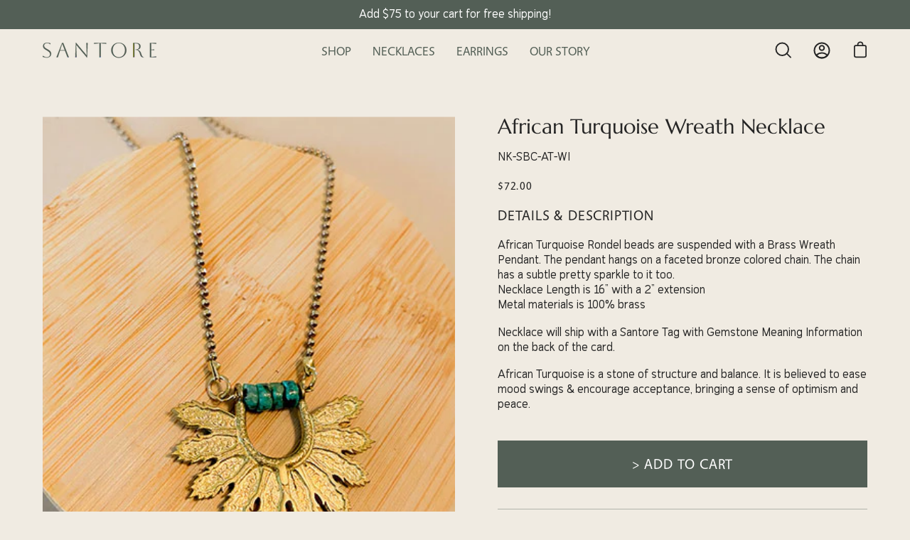

--- FILE ---
content_type: text/html; charset=utf-8
request_url: https://santorejewelry.com/products/african-turquoise-wreath-necklace
body_size: 50102
content:
 
       
      
          
      <!-- using block list: off -->
      <!-- current request path:/products/african-turquoise-wreath-necklace -->
      <!-- shop lock exceptions:none -->
      <!--restricting page: true -->
      <!--shop locking: off -->
      
      
      
       
        
      

      
      

    
     
    
        
      <!doctype html>
<html class="no-js no-touch" lang="en">
<head>
  <meta charset="utf-8">
  <meta http-equiv='X-UA-Compatible' content='IE=edge'>
  <meta name="viewport" content="width=device-width, height=device-height, initial-scale=1.0, minimum-scale=1.0">
  <link rel="canonical" href="https://santorejewelry.com/products/african-turquoise-wreath-necklace" />

  <link rel="preload" as="style" href="//santorejewelry.com/cdn/shop/t/16/assets/theme.css?v=159282001997612058011735308012">
  <link rel="preload" as="script" href="//santorejewelry.com/cdn/shop/t/16/assets/lazysizes.min.js?v=111431644619468174291735308012">
  <link rel="preload" as="script" href="//santorejewelry.com/cdn/shop/t/16/assets/theme.js?v=72375802926234944231735308012">
  <link rel="preload" as="image" href="//santorejewelry.com/cdn/shop/t/16/assets/loading.svg?v=91665432863842511931735308012">

  <link rel="preconnect" href="https://cdn.shopify.com" crossorigin>
  <link rel="preconnect" href="https://fonts.shopify.com" crossorigin>
  <link rel="preconnect" href="https://monorail-edge.shopifysvc.com" crossorigin><style data-shopify>:root { --loader-image-size: 60px; }:root { --loader-image-size: 320px; }html:not(.is-loading) .loading-overlay { opacity: 0; visibility: hidden; pointer-events: none; }
    .loading-overlay { position: fixed; top: 0; left: 0; z-index: 99999; width: 100vw; height: 100vh; display: flex; align-items: center; justify-content: center; background: var(--bg); transition: opacity 0.3s ease-out, visibility 0s linear 0.3s; }
    .loading-overlay .loader__image { width: 60px; height: 60px; }
    .loading-overlay .loader__image--fallback { width: 320px; height: 100%; background: var(--loader-image) no-repeat center center/contain; }
    .loader__image__holder { position: absolute; top: 0; left: 0; width: 100%; height: 100%; font-size: 0; display: flex; align-items: center; justify-content: center; animation: pulse-loading 2s infinite ease-in-out; }
    .loader__image { max-width: 150px; max-height: 150px; object-fit: contain; }
    .loader--line {
      position: relative;
      height: 4px;
      display: block;
      background-color: var(--button-primary-fade);
      border-radius: 2px;
      overflow: hidden;
      width: 100%;
      opacity: 0;
      visibility: hidden;
      transition: opacity .3s ease, visibility 0s linear .3s;
    }

    .loadMore .loader,
    .is-loading .loader {
      visibility: visible;
      opacity: 1;
      transition-delay: 0s;
    }

    .lazyloaded .loader {
      opacity: 0;
      visibility: hidden;
    }

    .loader-indeterminate { background-color: var(--button-primary-bg); }
    .loader-indeterminate::before {
      content: '';
      position: absolute;
      background-color: inherit;
      top: 0;
      left: -35%;
      width: 100%;
      bottom: 0;
      will-change: transform;
      -webkit-animation: indeterminate 2.1s cubic-bezier(0.65, 0.815, 0.735, 0.395) infinite;
      animation: indeterminate 2.1s cubic-bezier(0.65, 0.815, 0.735, 0.395) infinite;
    }

    .loader-indeterminate::after {
      content: '';
      position: absolute;
      background-color: inherit;
      top: 0;
      left: -200%;
      width: 100%;
      bottom: 0;
      will-change: transform;
      -webkit-animation: indeterminate-short 2.1s cubic-bezier(0.165, 0.84, 0.44, 1) infinite;
      animation: indeterminate-short 2.1s cubic-bezier(0.165, 0.84, 0.44, 1) infinite;
      -webkit-animation-delay: 1.15s;
      animation-delay: 1.15s;
    }

    @keyframes indeterminate {
      0% { transform: translateX(0) scale(0.35, 1); }
      60% { transform: translateX(50%) scale(0.9, 1); }
      100% { transform: translateX(100%) scale(0.9, 1); }
    }
    @keyframes indeterminate-short {
      0% { transform: translateX(0) scale(2, 1); }
      60% { transform: translateX(460px) scale(0.01, 1); }
      100% { transform: translateX(460px) scale(0.01, 1); }
    }
    @keyframes pulse-loading {
      0% { opacity: 1; }
      50% { opacity: .25; }
      100% { opacity: 1; }
    }</style><script>
    const loadingAppearance = "once";
    const loaded = sessionStorage.getItem('loaded');

    if (loadingAppearance === 'once') {
      if (loaded === null) {
        sessionStorage.setItem('loaded', true);
        document.documentElement.classList.add('is-loading');
      }
    } else {
      document.documentElement.classList.add('is-loading');
    }
  </script><link rel="shortcut icon" href="//santorejewelry.com/cdn/shop/files/Santore_Favicon_32x32.png?v=1664221318" type="image/png" />
  <title>African Turquoise Wreath Necklace &ndash; Santore Company</title><meta name="description" content="African Turquoise Rondel beads are suspended with a Brass Wreath Pendant. The pendant hangs on a faceted bronze colored chain. The chain has a subtle pretty sparkle to it too. Necklace Length is 16” with a 2” extension Metal materials is 100% brass Necklace will ship with a Santore Tag with Gemstone Meaning Information"><link rel="preload" as="font" href="//santorejewelry.com/cdn/fonts/poppins/poppins_n4.0ba78fa5af9b0e1a374041b3ceaadf0a43b41362.woff2" type="font/woff2" crossorigin><link rel="preload" as="font" href="//santorejewelry.com/cdn/fonts/alegreya/alegreya_n4.9d59d35c9865f13cc7223c9847768350c0c7301a.woff2" type="font/woff2" crossorigin>

<meta property="og:site_name" content="Santore Company">
<meta property="og:url" content="https://santorejewelry.com/products/african-turquoise-wreath-necklace">
<meta property="og:title" content="African Turquoise Wreath Necklace">
<meta property="og:type" content="product">
<meta property="og:description" content="African Turquoise Rondel beads are suspended with a Brass Wreath Pendant. The pendant hangs on a faceted bronze colored chain. The chain has a subtle pretty sparkle to it too. Necklace Length is 16” with a 2” extension Metal materials is 100% brass Necklace will ship with a Santore Tag with Gemstone Meaning Information"><meta property="og:image" content="http://santorejewelry.com/cdn/shop/products/African-Turquoise-Wreath-Necklace.jpg?v=1662824073">
  <meta property="og:image:secure_url" content="https://santorejewelry.com/cdn/shop/products/African-Turquoise-Wreath-Necklace.jpg?v=1662824073">
  <meta property="og:image:width" content="500">
  <meta property="og:image:height" content="500"><meta property="og:price:amount" content="72.00">
  <meta property="og:price:currency" content="USD"><meta name="twitter:card" content="summary_large_image">
<meta name="twitter:title" content="African Turquoise Wreath Necklace">
<meta name="twitter:description" content="African Turquoise Rondel beads are suspended with a Brass Wreath Pendant. The pendant hangs on a faceted bronze colored chain. The chain has a subtle pretty sparkle to it too. Necklace Length is 16” with a 2” extension Metal materials is 100% brass Necklace will ship with a Santore Tag with Gemstone Meaning Information"><style data-shopify>@font-face {
  font-family: Alegreya;
  font-weight: 400;
  font-style: normal;
  font-display: swap;
  src: url("//santorejewelry.com/cdn/fonts/alegreya/alegreya_n4.9d59d35c9865f13cc7223c9847768350c0c7301a.woff2") format("woff2"),
       url("//santorejewelry.com/cdn/fonts/alegreya/alegreya_n4.a883043573688913d15d350b7a40349399b2ef99.woff") format("woff");
}

@font-face {
  font-family: Poppins;
  font-weight: 400;
  font-style: normal;
  font-display: swap;
  src: url("//santorejewelry.com/cdn/fonts/poppins/poppins_n4.0ba78fa5af9b0e1a374041b3ceaadf0a43b41362.woff2") format("woff2"),
       url("//santorejewelry.com/cdn/fonts/poppins/poppins_n4.214741a72ff2596839fc9760ee7a770386cf16ca.woff") format("woff");
}



  @font-face {
  font-family: Alegreya;
  font-weight: 500;
  font-style: normal;
  font-display: swap;
  src: url("//santorejewelry.com/cdn/fonts/alegreya/alegreya_n5.c8117fcafde40aec574fccc47c714183c67f21d2.woff2") format("woff2"),
       url("//santorejewelry.com/cdn/fonts/alegreya/alegreya_n5.e801e4581609b8be8eafbd913614dbf5dee5e150.woff") format("woff");
}






  @font-face {
  font-family: Alegreya;
  font-weight: 700;
  font-style: normal;
  font-display: swap;
  src: url("//santorejewelry.com/cdn/fonts/alegreya/alegreya_n7.94acea1149930a7b242e750715301e9002cdbb09.woff2") format("woff2"),
       url("//santorejewelry.com/cdn/fonts/alegreya/alegreya_n7.44924b4ad31cd43b056fd2b37a197352574886fd.woff") format("woff");
}




  @font-face {
  font-family: Poppins;
  font-weight: 100;
  font-style: normal;
  font-display: swap;
  src: url("//santorejewelry.com/cdn/fonts/poppins/poppins_n1.91f1f2f2f3840810961af59e3a012dcc97d8ef59.woff2") format("woff2"),
       url("//santorejewelry.com/cdn/fonts/poppins/poppins_n1.58d050ae3fe39914ce84b159a8c37ae874d01bfc.woff") format("woff");
}




  @font-face {
  font-family: Poppins;
  font-weight: 500;
  font-style: normal;
  font-display: swap;
  src: url("//santorejewelry.com/cdn/fonts/poppins/poppins_n5.ad5b4b72b59a00358afc706450c864c3c8323842.woff2") format("woff2"),
       url("//santorejewelry.com/cdn/fonts/poppins/poppins_n5.33757fdf985af2d24b32fcd84c9a09224d4b2c39.woff") format("woff");
}




  @font-face {
  font-family: Poppins;
  font-weight: 400;
  font-style: italic;
  font-display: swap;
  src: url("//santorejewelry.com/cdn/fonts/poppins/poppins_i4.846ad1e22474f856bd6b81ba4585a60799a9f5d2.woff2") format("woff2"),
       url("//santorejewelry.com/cdn/fonts/poppins/poppins_i4.56b43284e8b52fc64c1fd271f289a39e8477e9ec.woff") format("woff");
}




  @font-face {
  font-family: Poppins;
  font-weight: 700;
  font-style: italic;
  font-display: swap;
  src: url("//santorejewelry.com/cdn/fonts/poppins/poppins_i7.42fd71da11e9d101e1e6c7932199f925f9eea42d.woff2") format("woff2"),
       url("//santorejewelry.com/cdn/fonts/poppins/poppins_i7.ec8499dbd7616004e21155106d13837fff4cf556.woff") format("woff");
}


:root {--COLOR-BUTTON-PRIMARY-BG: #535f56;
  --COLOR-BUTTON-PRIMARY-BG-ALPHA-50: rgba(83, 95, 86, 0.5);
  --COLOR-BUTTON-PRIMARY-FADE: rgba(83, 95, 86, 0.05);
  --COLOR-BUTTON-PRIMARY-TEXT: #fff;
  --COLOR-BUTTON-PRIMARY-TEXT-ALPHA-50: rgba(255, 255, 255, 0.5);
  --COLOR-BUTTON-SECONDARY-BG: #f5f1eb;
  --COLOR-BUTTON-SECONDARY-TEXT: #000;
  --COLOR-BUTTON-SECONDARY-TEXT-ALPHA-50: rgba(255, 255, 255, 0.5);

  --COLOR-HEADING: #252525;
  --COLOR-TEXT: #252525;
  --COLOR-TEXT-DARKEN: #000000;
  --COLOR-TEXT-LIGHTEN: #585858;
  --COLOR-TEXT-ALPHA-5: rgba(37, 37, 37, 0.05);
  --COLOR-TEXT-ALPHA-8: rgba(37, 37, 37, 0.08);
  --COLOR-TEXT-ALPHA-10: rgba(37, 37, 37, 0.1);
  --COLOR-TEXT-ALPHA-15: rgba(37, 37, 37, 0.15);
  --COLOR-TEXT-ALPHA-25: rgba(37, 37, 37, 0.25);
  --COLOR-TEXT-ALPHA-50: rgba(37, 37, 37, 0.5);
  --COLOR-TEXT-ALPHA-60: rgba(37, 37, 37, 0.6);
  --COLOR-TEXT-ALPHA-85: rgba(37, 37, 37, 0.85);

  --COLOR-BG: #f0ebe2;
  --COLOR-BG-ALPHA-25: rgba(240, 235, 226, 0.25);
  --COLOR-BG-ALPHA-35: rgba(240, 235, 226, 0.35);
  --COLOR-BG-ALPHA-60: rgba(240, 235, 226, 0.6);
  --COLOR-BG-ALPHA-65: rgba(240, 235, 226, 0.65);
  --COLOR-BG-ALPHA-85: rgba(240, 235, 226, 0.85);
  --COLOR-BG-OVERLAY: rgba(240, 235, 226, 0.75);
  --COLOR-BG-DARKEN: #dfd4c0;
  --COLOR-BG-LIGHTEN-DARKEN: #dfd4c0;
  --COLOR-BG-LIGHTEN-DARKEN-2: #cebd9e;
  --COLOR-BG-LIGHTEN-DARKEN-3: #bda67c;
  --COLOR-BG-LIGHTEN-DARKEN-4: #ab8f5b;
  --COLOR-BG-LIGHTEN-DARKEN-CONTRAST: #bca57d;
  --COLOR-BG-LIGHTEN-DARKEN-CONTRAST-2: #aa8e5c;
  --COLOR-BG-LIGHTEN-DARKEN-CONTRAST-3: #8b7348;
  --COLOR-BG-LIGHTEN-DARKEN-CONTRAST-4: #695737;

  --COLOR-INPUT-BG: #f0ebe2;

  --COLOR-ACCENT: #535f56;
  --COLOR-ACCENT-TEXT: #fff;
  --COLOR-ACCENT-ALPHA-50: rgba(83, 95, 86, 0.5);
  --COLOR-ACCENT-ALPHA-30: rgba(83, 95, 86, 0.3);

  --COLOR-TAG-CUSTOM: #d8a68d;
  --COLOR-TAG-SAVING: #d8a68d;

  --COLOR-BORDER: #535f56;
  --COLOR-BORDER-ALPHA-15: rgba(83, 95, 86, 0.15);
  --COLOR-BORDER-ALPHA-30: rgba(83, 95, 86, 0.3);
  --COLOR-BORDER-ALPHA-50: rgba(83, 95, 86, 0.5);
  --COLOR-BORDER-ALPHA-65: rgba(83, 95, 86, 0.65);
  --COLOR-BORDER-LIGHTEN-DARKEN: #9faca2;
  --COLOR-BORDER-HAIRLINE: #ebe4d8;

  --COLOR-WHITE-BLACK: fff;
  --COLOR-BLACK-WHITE: #000;--COLOR-DISABLED-GREY: rgba(37, 37, 37, 0.05);
  --COLOR-DISABLED-GREY-DARKEN: rgba(37, 37, 37, 0.45);
  --COLOR-ERROR: #D02E2E;
  --COLOR-ERROR-BG: #f3cbcb;
  --COLOR-SUCCESS: #56AD6A;
  --COLOR-SUCCESS-BG: #ECFEF0;
  --COLOR-WARN: #ECBD5E;
  --COLOR-TRANSPARENT: rgba(255, 255, 255, 0);
  --COLOR-WHITE: #fff;
  --COLOR-WHITE-ALPHA-50: rgba(255, 255, 255, 0.5);
  --COLOR-WHITE-ALPHA-60: rgba(255, 255, 255, 0.6);
  --COLOR-BLACK: #000;
  --COLOR-BLACK-ALPHA-50: rgba(0, 0, 0, 0.5);
  --COLOR-BLACK-ALPHA-60: rgba(0, 0, 0, 0.6);--FONT-STACK-BODY: 'Simvoni', sans-serif;
  --FONT-STYLE-BODY: normal;
  --FONT-STYLE-BODY-ITALIC: italic;
  --FONT-ADJUST-BODY: 0.9;

  --FONT-WEIGHT-BODY: 400;
  --FONT-WEIGHT-BODY-LIGHT: 100;
  --FONT-WEIGHT-BODY-MEDIUM: 700;
  --FONT-WEIGHT-BODY-BOLD: 500;

  --FONT-STACK-HEADING: 'Marcellus', serif;
  --FONT-STYLE-HEADING: normal;
  --FONT-STYLE-HEADING-ITALIC: italic;
  --FONT-ADJUST-HEADING: 0.9;

  --FONT-WEIGHT-HEADING: 400;
  --FONT-WEIGHT-HEADING-LIGHT: 300;
  --FONT-WEIGHT-HEADING-MEDIUM: 700;
  --FONT-WEIGHT-HEADING-BOLD: 500;

  --FONT-STACK-NAV: 'Vegur', sans-serif;
  --FONT-STYLE-NAV: normal;
  --FONT-STYLE-NAV-ITALIC: italic;
  --FONT-ADJUST-NAV: 0.9;

  --FONT-WEIGHT-NAV: 400;
  --FONT-WEIGHT-NAV-LIGHT: 100;
  --FONT-WEIGHT-NAV-MEDIUM: 700;
  --FONT-WEIGHT-NAV-BOLD: 500;

  --FONT-STACK-BUTTON: 'Vegur', sans-serif;
  --FONT-STYLE-BUTTON: normal;
  --FONT-STYLE-BUTTON-ITALIC: italic;
  --FONT-ADJUST-BUTTON: 0.8;

  --FONT-WEIGHT-BUTTON: 400;
  --FONT-WEIGHT-BUTTON-MEDIUM: 700;
  --FONT-WEIGHT-BUTTON-BOLD: 500;

  --FONT-STACK-SUBHEADING: Poppins, sans-serif;
  --FONT-STYLE-SUBHEADING: normal;
  --FONT-STYLE-SUBHEADING-ITALIC: italic;
  --FONT-ADJUST-SUBHEADING: 1.0;

  --FONT-WEIGHT-SUBHEADING: 400;
  --FONT-WEIGHT-SUBHEADING-LIGHT: 100;
  --FONT-WEIGHT-SUBHEADING-MEDIUM: 700;
  --FONT-WEIGHT-SUBHEADING-BOLD: 500;

  --LETTER-SPACING-SUBHEADING: 0.0em;
  --LETTER-SPACING-BUTTON: 0.125em;

  --BUTTON-TEXT-CAPS: uppercase;
  --SUBHEADING-TEXT-CAPS: uppercase;--FONT-SIZE-INPUT: 1rem;--RADIUS: 0px;
  --RADIUS-SMALL: 0px;
  --RADIUS-TINY: 0px;
  --RADIUS-BADGE: 0px;
  --RADIUS-CHECKBOX: 0px;
  --RADIUS-TEXTAREA: 0px;--PRODUCT-MEDIA-PADDING-TOP: 120.0%;--SITE-WIDTH: 1440px;
  --SITE-WIDTH-NARROW: 840px;--loading-svg: url( "//santorejewelry.com/cdn/shop/t/16/assets/loading.svg?v=91665432863842511931735308012" );
  --icon-check: url( "//santorejewelry.com/cdn/shop/t/16/assets/icon-check.svg?v=175316081881880408121735308012" );
  --icon-close: url( "//santorejewelry.com/cdn/shop/t/16/assets/icon-close.svg?v=152460236205633315831735308012" );
  --icon-zoom-in: url( "//santorejewelry.com/cdn/shop/t/16/assets/icon-zoom-in.svg?v=157433013461716915331735308012" );
  --icon-zoom-out: url( "//santorejewelry.com/cdn/shop/t/16/assets/icon-zoom-out.svg?v=164909107869959372931735308012" );--collection-sticky-bar-height: 0;
  --collection-image-padding-top: 60%;

  --drawer-width: 400px;
  --drawer-transition: transform 0.4s cubic-bezier(0.46, 0.01, 0.32, 1);--full-height: 100vh;
  --header-height: 60px;
  --content-full: calc(100vh - var(--header-height));
  --announcement-height: 0px;--gutter: 60px;
  --gutter-mobile: 20px;
  --grid-gutter: 20px;--inner: 20px;
  --inner-tablet: 18px;
  --inner-mobile: 16px;--grid: repeat(3, minmax(0, 1fr));
  --grid-tablet: repeat(2, minmax(0, 1fr));
  --grid-mobile: repeat(2, minmax(0, 1fr));
  --megamenu-grid: repeat(4, minmax(0, 1fr));
  --grid-row: 1 / span 3;--scrollbar-width: 0px;--overlay: #000;
  --overlay-opacity: 1;--swatch-size: 40px;

  
  --move-offset: 20px;

  
  --autoplay-speed: 2200ms;

  
--filter-bg: .97;
  
    --product-filter-bg: 1.0;}

/* ---------------------------Empowered Ecommerce Custom Styles------------------------------- */

@font-face {   
  font-family: 'DianaWebber Script Brush';
  src: url('//santorejewelry.com/cdn/shop/t/16/assets/diana-webber-script.woff?v=128179913126337107991735308012') format("woff");
  font-weight: 400;
  font-style: italic;
}
/* latin */
@font-face {
  font-family: 'Marcellus';
  font-style: normal;
  font-weight: 400;
  src: url('//santorejewelry.com/cdn/shop/t/16/assets/marcellus.woff?v=136440401215682540621735308012') format('woff');
}
@font-face {   
  font-family: 'Simvoni';
  src: url('//santorejewelry.com/cdn/shop/t/16/assets/simvoni.woff2?v=177565027551954299781735308012') format("woff2");
  font-weight: 400;
  font-style: normal;
}
@font-face {   
  font-family: 'Vegur';
  src: url('//santorejewelry.com/cdn/shop/t/16/assets/vegur.woff2?v=38585216156575762431735308012') format("woff2");
  font-weight: 400;
  font-style: normal;
}

/* ----- Global Styles ----- */

:root {
  /* https://is.gd/iC8OPu - xxl size, modded */
  --ee-fontsize-h1: clamp(1.46rem, 4.55vw + 0.31rem, 3.95rem);

  /* https://is.gd/iC8OPu - xl size, modded */
  --ee-fontsize-h2: clamp(1.33rem, 2.7vw + 0.7rem, 2.75rem);

  /* https://is.gd/iC8OPu - lg size, modded */
  --ee-fontsize-h3: clamp(1.21rem, 1.7vw + 0.9rem, 2.3rem);

  /* https://is.gd/4vI8sx - md size, modded */
  --ee-fontsize-h4: clamp(1rem, 0.75vw + 0.7rem, 1.25rem);
  
  /* https://is.gd/ATHlf7 - md size, modded */
  --ee-fontsize-body: clamp(0.9rem, 0.55vw + 0.66rem, 1.125rem);
}

/* H1 */
html h1,
html .h1, 
html .collection__title,
html h1.main-heading {
  font-size: var(--ee-fontsize-h1);
  line-height: 1.25;
}
@media only screen and (max-width: 1439px) {
  html .h1, html h1 {
    font-size: var(--ee-fontsize-h1);
  }
}
@media only screen and (max-width: 767px) {
  html .h1, html h1 {
    font-size: var(--ee-fontsize-h1);
  }
}

/* H2 */
html h2,
html .h2,
html .section__heading,
html h2.main-heading,
body#materials-amp-care .overlapping-images .overlapping-images__heading {
  font-family: 'Marcellus';
  font-style: normal;
  font-weight: 400;
  font-size: var(--ee-fontsize-h2);
  line-height: 1.25;
}
@media (max-width: 767px) {
  html h2,
  html .h2, 
  html h2.main-heading,
  html .section__heading,
  body#materials-amp-care .overlapping-images .overlapping-images__heading {
    font-family: 'Marcellus';
    font-style: normal;
    font-weight: 400;
    font-size: var(--ee-fontsize-h2);
    line-height: 1.25;
  }
}

/* H3 */
html h3,
html .h3,
html h3.main-heading,
body#materials-amp-care .icons-row__title,
body.template-index .products-list__nav__button,
html .newsletter-section__entry h2,
html #insta-feed h2,
html .image-accordion__text h2.main-heading,
html #our-story .h2.rich-text__heading  {
  font-family: 'Marcellus';
  font-style: normal;
  font-weight: 400;
  font-size: var(--ee-fontsize-h3);
  line-height: 1.2;
}
@media (max-width: 767px) {
  html h3,
  html .h3,
  html h3.main-heading,
  body#materials-amp-care .icons-row__title,
  body.template-index .products-list__nav__button,
  html .newsletter-section__entry h2,
  html #insta-feed h2,
  html .image-accordion__text h2.main-heading,
  html #our-story .h2.rich-text__heading {
  font-family: 'Marcellus';
  font-style: normal;
  font-weight: 400;
  font-size: var(--ee-fontsize-h3);
  line-height: 1.2;
}
}

/* H4 */
html body.template-index .slide__btn.btn.btn--text,
body#locations .btn.btn--primary,
body#materials-amp-care .brick__section .btn.btn--primary,
html .cart__checkout.btn,
html .cart__item__title a,
html .cart__total,
html .product__accordion__title,
html .product__submit__add,
html .product-upsell__subtitle,
html body.template-index .brick__section .brick__block--text .btn.btn--text,
html body.template-index .overlapping-images__block .overlapping-images__buttons .btn.btn--text,
html body.template-index .products-list__item__buttons .btn.btn--text,
html body.template-index .tab-collection__btn-wrapper .btn.btn--text,
html body.template-product .product__subheading p,
html body#contact-us .btn,
html body#locations .btn.btn--primary,
html .header__dropdown .header__grandparent__links .navlink.navlink--child
 {
  font-size: var(--ee-fontsize-h4);
  font-family: 'Vegur', sans-serif;
  font-weight: 400;
  letter-spacing: 0.8px;
}
@media (max-width: 767px) {
  html body.template-index .slide__btn.btn.btn--text,
  body#locations .btn.btn--primary,
  body#materials-amp-care .brick__section .btn.btn--primary,
  html .cart__checkout.btn,
  html .cart__item__title a,
  html .cart__total,
  html .product__accordion__title,
  html .product__submit__add,
  html .product-upsell__subtitle,
  html body.template-index .brick__section .brick__block--text .btn.btn--text,
  html body.template-index .overlapping-images__block .overlapping-images__buttons .btn.btn--text,
  html body.template-index .products-list__item__buttons .btn.btn--text,
  html body.template-index .tab-collection__btn-wrapper .btn.btn--text,
  html body.template-product .product__subheading p,
  html body#contact-us .btn,
  html body#locations .btn.btn--primary,
  html .header__dropdown .header__grandparent__links .navlink.navlink--child {
    font-size: var(--ee-fontsize-h4);
    font-family: 'Vegur', sans-serif;
    font-weight: 400;
    letter-spacing: 0.8px;
  }
}

/* Body */
html body,
html body.template-index .products-list__item__description,
html body.template-index .rich-text.featured-content-section .rich-text__content p,
html body.template-index .overlapping-images__block .overlapping-images__text p,
html body.template-index .rich-text__text p,
html .top-bar__text .cart__message,
html .newsletter-section__entry p,
html .footer-newsletter p,
html .product__description.rte p,
html .product-grid-item__title,
html .product-grid-item__price,
html .template-collection .collection__description,
html .main-text,
html body.template-page .rich-text__text p,
html .cart__items .cart__item__property, 
html .cart__items .cart__item__selected-options,
html .cart__items .cart__item__price,
html .cart__widget__title,
html .cart__text,
html .text__content p,
html .icons-row__text p,
html .cart-drawer__item-qty,
html #your-shopping-cart .btn.btn--secondary,
html .cart__widget label,
html .cart__widget .cart__field--textarea,
html .dropdown__family a.navlink.navlink--child .navtext,
html .navtext {
  font-size: var(--ee-fontsize-body);
  line-height: 1.22;
}
@media only screen and (max-width: 767px) {
  html body,
  html body.template-index .products-list__item__description,
  html body.template-index .rich-text.featured-content-section .rich-text__content p,
  html body.template-index .overlapping-images__block .overlapping-images__text p,
  html body.template-index .rich-text__text p,
  html .top-bar__text .cart__message,
  html .newsletter-section__entry p,
  html .footer-newsletter p,
  html .product__description.rte p,
  html .product-grid-item__title,
  html .product-grid-item__price,
  html .template-collection .collection__description,
  html .main-text,
  html body.template-page .rich-text__text p,
  html .cart__items .cart__item__property, 
  html .cart__items .cart__item__selected-options,
  html .cart__items .cart__item__price,
  html .cart__widget__title,
  html .cart__text,
  html .text__content p,
  html .icons-row__text p,
  html .cart-drawer__item-qty,
  html #your-shopping-cart .btn.btn--secondary,
  html .cart__widget label,
  html .cart__widget .cart__field--textarea,
  html .dropdown__family a.navlink.navlink--child .navtext,
  html .navtext {
    font-size: var(--ee-fontsize-body);
    line-height: 1.22;
  }
}


/* ----- Nav ----- */

.site-header--nav-center .nav--default {
  gap: 3em;
}

.navtext {
  color: #535F56;
}

html .navlink.navlink--toplevel {
  /* letter-spacing: 0.8px; */
  color: #252525;
}

html .navlink.navlink--grandchild {
  text-transform: none;
}


/* ----------Homepage---------- */ 

html body.template-index .main-content {
  overflow-x: hidden;
}

html body.template-index .slideshow span {
  color: #F0EBE2;
}

html .slide__btn.btn.btn--text,
html .tab-collection__btn-wrapper .btn.btn--text {
  border-bottom: 1px solid #fff;
  border-top: 1px solid #fff;
  padding: 6px 0;
}

html body.template-index .slider .flickity-page-dots {
  bottom: 30px;
}

html body.template-index .slider .slide__text__container:after {
  background: #fff;
  content: '';
  display: block;
  height: 1px;
  position: absolute;
  bottom: 33px;
  left: 0;
  opacity: 0.5;
  width: 100%;
  z-index: 10;
}

.ninety-vh {
  height: 90vh;
}

html body.template-index .tab-collections .flickity-slider,
html body.template-index .tab-collections .flickity-button {
  z-index: 20;
}

html body.template-index .tab-collections .flickity-viewport:after {
  border: 1px solid #809187;
  content: '';
  display: block;
  height: calc(100% + 80px);
  position: absolute;
  top: -40px;
  left: -40px;
  width: calc((var(--wrapper-width) - var(--grid-gutter)*2)/3);
  z-index: 10;
}

html body.template-index .tab-collections__featured-item {
  padding-bottom: 92px;
  color: #F0EBE2;
}

html body.template-index .tab-collections__products-counter.subheading-text {
  display: none;
}

html .tab-collection__btn-wrapper .btn.btn--text {
  border-bottom: 1px solid #F0EBE2;
  border-top: 1px solid #F0EBE2;
  color: #F0EBE2;
}

html body.template-index .tab-collections__description.h1 {
  font-size: calc(2.5rem*var(--adjust-heading));
  margin: 0;
  line-height: 1;
}
html body.template-index .tab-collections__description.h1 p {
  margin: 0;
}

@media only screen and (min-width: 768px) {
  .brick__blocks__flex {
    position: relative;
    display: none;
  }
  html body.template-index .brick__section .brick__block--text {
    max-width: 50%;
  }
  html body.template-index .brick__section .brick__block.brick__block--image {
    position: absolute;
    left: 50%;
    height: 80%;
    width: 50%;
    top: 0;
  }
  html body.template-index .brick__section .brick__block--text {
    margin-right: 60px;
  }
}
html body.template-index .brick__section .brick__block--text .subheading-text {
  color: #252525;
  font-family: 'DianaWebber Script Brush', cursive;
  font-size: calc(2rem*var(--adjust-heading));
  font-style: italic;
  font-weight: 400;
  text-transform: none;
}
html body.template-index .brick__section .brick__block--text .brick__block__inner {
  border: 1px solid #809187;
}
html body.template-index .brick__section .brick__block--text .btn.btn--text,
html body.template-index .products-list__item__buttons .btn.btn--text,
html body.template-index .overlapping-images__block .overlapping-images__buttons .btn.btn--text {
  border-bottom: 1px solid #252525;
  border-top: 1px solid #252525;
  color: #252525;
  display: inline-block;
  padding: 4px 0;
  font-weight: 400;
}
html body.template-index .brick__section .brick__block.brick__block--image {
  margin: 40px 0 40px 60px;
  overflow: visible;
}
html body.template-index .brick__section .brick__block.brick__block--image .brick__block__content {
  position: relative;
  overflow: hidden;
  z-index: 20;
}
html body.template-index .brick__section .brick__block.brick__block--image:after {
  border: 1px solid #809187;
  content: '';
  display: block;
  height: calc(100% + 40px);
  position: absolute;
  top: -20px;
  left: 110px;
  width: 100%;
  z-index: 10;
}
@media only screen and (max-width: 767px) {
  html body.template-index .custom-content .six-fifty-height {
    height: 60vh;
  }
  html body.template-index .brick__section .brick__block.brick__block--image {
    margin-left: 0;
  }
}

html body.template-index .mosaic .mosaic--title {
  text-align: center;
  padding-bottom: 20px;
}
html body.template-index .mosaic__item__heading {
  font-size: calc(1.5rem*var(--adjust-heading));
  line-height: 1.1;
  word-break: normal;
}
html body.template-index .mosaic__item__content {
  padding: 14px;
}
@media only screen and (min-width: 1024px) {
  html body.template-index .mosaic__item__content {
    padding: 18px 30px;
  }
}
html body.template-index .mosaic__item {
  border: 1px solid #809187;
  padding: 36px;
}

html body.template-index .mosaic__item--1 {
  border-right: none;
}
html body.template-index .mosaic__item--2 {
  border-right: none;
}
html body.template-index .mosaic__item--4 {
  border-top: none;
}
@media only screen and (max-width: 767px) {
  html body.template-index .mosaic__grid {
    margin-left: 10px;
  }
  html body.template-index .mosaic__grid--750 {
    height: 70vh;
    min-height: 70vh;
  }
  html body.template-index .mosaic .mosaic__item--4 {
    border-top: 1px solid #809187;
    border-left: none;
  }
}

@media only screen and (max-width: 767px) {
  html body.template-index .products-list__nav {
    display: block;
    padding-left: 20px;
  }
  html body.template-index .products-list__nav__button {
    font-size: calc(1.2rem*var(--adjust-heading));
    margin-bottom: 10px;
  }

  html body.template-index .products-list__item.products-list__item--active {
    margin-left: 20px;
  }
}

@media only screen and (min-width: 768px) {
  html body.template-index .products-list-section .wrapper {
    background: transparent url('//santorejewelry.com/cdn/shop/t/16/assets/constellation.svg?v=163263513710364654981735308012') no-repeat right top;
    background-size: 22% auto;
    display: flex;
    align-items: center;
    padding-top: 140px;
    padding-bottom: 200px;
    position: relative;
  }
  html body.template-index .products-list-section .products-list__container {
    position: initial;
  }
  html body.template-index .products-list__item__images {
    left: 10%;
    right: auto;
    top: 140px;
    width: 40%;
  }
  html body.template-index .products-list__container {
    padding-left: calc((100% + var(--gutter))/2 + 100px);
    padding-right: 0;
  }
}
html body.template-index .products-list__item__image--main .products-list__item__image__frame {
  position: relative;
  z-index: 20;
}
html body.template-index .products-list__item__image--main .products-list__item__image--small {
  position: relative;
  z-index: 30;
}
html body.template-index .products-list__item__image--main:after {
  border: 1px solid #809187;
  content: '';
  display: block;
  height: calc(100% + 40px);
  position: absolute;
  top: -20px;
  left: -20px;
  width: 100%;
  z-index: 10;
}

html body.template-index .shopify-section.rich-text {
  padding: 0 10px;
}
@media only screen and (min-width: 768px) {
  html body.template-index .shopify-section.rich-text {
    padding: 0 var(--gutter);
  }
}
html body.template-index .rich-text.featured-content-section .rich-text__content {
  border: none;
}
html body.template-index .rich-text.featured-content-section .rich-text__content:before {
  border: 1px solid #fff;
  content: '';
  display: block;
  position: absolute;
  height: calc(100% + 40px); 
  left: -20px;
  width: calc(100% + 40px);
  top: -20px;
}
html body.template-index .rich-text.featured-content-section .rich-text__content .btn--text {
  font-weight: 400;
}

@media only screen and (max-width: 767px) {
  html body.template-index .overlapping-images__block {
    display: flex;
    flex-direction: column-reverse;
  }

  html body.template-index .overlapping-images__images {
    margin-top: 40px;
    max-width: 750px;
    transform: scale(1.2) translate(-20px, 10px);
  }
}
html body.template-index .overlapping-images__block .overlapping-images__content {
  background: #E0CCC3;
  padding: 60px;
  position: relative;
  width: 100%;
  margin-left: 0;
}
html body.template-index .overlapping-images__block .overlapping-images__content:after {
  background: transparent url('//santorejewelry.com/cdn/shop/t/16/assets/mala-bg.png?v=137372432441149449701735308012') no-repeat left top;
  background-size: 100% auto;
  content: '';
  display: block;
  height: 150px;
  position: absolute;
  top: -20px;
  left: -60px;
  width: 100px;
  z-index: 10;
}
@media only screen and (max-width: 767px) {
  html body.template-index .overlapping-images__block .overlapping-images__content:after {
    left: -11px;
    width: 100px;
  }
}
html body.template-index .overlapping-images__block .overlapping-images__images-inner {
  margin: 0 0 0 10%;
  width: 90%;
}
html body.template-index .overlapping-images__block .overlapping-images__image--primary {
  margin-top: 0;
  z-index: 20;
}
html body.template-index .overlapping-images__block .overlapping-images__image--secondary {
  margin-top: var(--image-offset);
}
html body.template-index .overlapping-images__block .overlapping-images__image--secondary .overlapping-images__image-bg {
  z-index: 30;
}
html body.template-index .overlapping-images__block .overlapping-images__image--secondary.overlapping-images__image {
  overflow: visible;
}
html body.template-index .overlapping-images__block .overlapping-images__image--secondary:after {
  border: 1px solid #809187;
  content: '';
  display: block;
  height: calc(100% + 40px);
  position: absolute;
  top: -20px;
  left: -20px;
  width: 80%;
  z-index: 10;
}
@media only screen and (min-width: 1440px) {
  html body.template-index .overlapping-images__block {
    gap: 0;
  }
}
@media only screen and (min-width: 768px) and (max-width: 1023px) {
  html body.template-index .overlapping-images__block {
    gap: 0;
  }
}

html body.template-index .featured-collection--grid .wrapper {
  padding: 0;
}
html body.template-index .featured-collection--grid .grid {
  gap: 0;
}
html body.template-index .featured-collection--grid .product-grid-item {
  border: 1px solid #809187;
  border-right: 0;
  padding: 40px;
}

html body.template-index .image-accordians .main-text {
  font-size: calc(1rem*var(--adjust-body));
}

html body.template-index .icons-row .icons-row__item {
  display: flex;
  justify-content: space-between;
  flex-direction: column;
  align-items: center;
  text-transform: uppercase;
}
html body.template-index .icons-row .icons-row__item h3 {
  font-family: 'Vegur', sans-serif;
  font-size: calc(1.25rem*var(--adjust-nav));
  font-weight: 400;
  letter-spacing: 0.8px;
  min-height: 2rem;
  max-width: 136px;
  margin: 0 auto;
  vertical-align: top;
}
@media only screen and (max-width: 767px) {
  html .icons-row__slider {
    display: grid;
    grid-template-columns: 50% 50%;
    align-items: start;
    justify-content: center;
  }
  html .icons-row .icons-row__item {
    width: auto;
    min-width: auto;
    margin: 0 0 40px 0;
  }
  html .icons-row .icons-row__icon {
    max-width: 180px;
    height: 180px;
  }
}


/* ----------Newsletter---------- */ 

html .newsletter-section {
  margin-bottom: 60px;
}
html .newsletter-section .newsletter-section__bg {
  background: none;
}

.newsletter-footer-klaviyo {
  position: relative;
}
.klaviyo-form-WmGYwn {
  max-width: 920px;
  margin: 0 auto;
}
html .newsletter-footer-klaviyo button {
  left: -46px;
  position: relative;
  z-index: 20;
}


html .newsletter-section__content {
  background: #F0EBE2;
  position: relative;
  z-index: 10;
  padding: 50px 0;
  max-width: 1150px;
}
html .newsletter-section__content .input-group__field {
  border: 1px solid #535f56;
  font-size: calc(0.95rem*var(--adjust-nav));
}
html .newsletter-section__content .input-group__btn.btn {
  background: #535F56;
  border: #535F56;
}
html .form-success {
  color: black;
  border-color: transparent;
  font-size: var(--ee-fontsize-body)
}
@media only screen and (max-width: 767px) {
  html .newsletter-section .wrapper {
    height: auto;
    padding: 20px;
  }
  html .newsletter-section__content {
    padding: 10px;
    margin: 10px;
  }
}


/* ----------Footer---------- */ 

html .site-footer {
  padding-bottom: 10px;
}
html .social-sharing-wrapper {
  max-width: 190px;
}
html .social-sharing-icon .icon {
  width: 23px;
}
html .footer-link {
  font-family: 'Vegur', sans-serif;
  font-size: calc(1.1rem*var(--adjust-nav));
  font-weight: 400;
  letter-spacing: 0.8px;
  text-transform: uppercase;
  padding-bottom: 28px;
  display: block;
}
html .footer-newsletter .input-group__field--email {
  border-left-width: 1px;
  border-top-width: 1px;
  border-bottom-width: 1px;
}
html .footer-newsletter .input-group__btn--icon {
  border-top-width: 1px;
  border-bottom-width: 1px;
  border-right-width: 1px;
}
html .footer-copyright {
  font-size: calc(.85rem*var(--adjust-body));
}


@media only screen and (max-width: 767px) {
  html .footer-block,
  html .footer-copyright {
    text-align: center;
  }
  html .footer-block__logo__image,
  html .social-sharing-wrapper {
    margin: 0 auto;
  }
  html .social-sharing-wrapper {
    justify-content: center;
  }

  html .footer-block .input-group--inline {
    max-width: none;
  }
}


/* ----------Collections---------- */ 

/* Weird issue with aos, setting to opacity 1 so it works on first load */
html .aos-initialized [data-aos^=zoom][data-aos^=zoom] {
  opacity: 1;
}

html .gf-option-block .gf-block-title h3 {
  font-family: 'Simvoni', sans-serif;
  font-weight: 400;
}
html.gf-left #gf-tree {
  padding-right: 60px;
  padding-top: 20px;
}
html.gf-left #gf-tree:not(.spf-hidden)+#gf-grid {
  padding-left: 60px;
  padding-top: 20px;
  border-left: 1px solid #809187;
}
@media only screen and (min-width: 768px) {
  html .collection__products {
    border-top: 1px solid #809187;
    border-bottom: 1px solid #809187;
  }
}
@media only screen and (min-width: 1280px) {
  html body.template-collection .banner-inner {
    min-height: 340px;
  }
}

html .template-collection .collection-section {
  padding-top: 0;
}
html .collection__products .sort-by,
html .gf-refine-toggle-mobile, html .gf-form-button-group button {
  background: none;
}

@media only screen and (max-width: 767px) {
  html .wrapper--narrow {
    width: 100%;
  }
}

@media only screen and (max-width: 299px) {
  html .collection__products .grid, html .collection__products .grid--center {
    grid-template-columns: var(--grid-mobile);
  }
}
@media only screen and (min-width: 300px) and (max-width: 1023px) {
  html .collection__products .grid, html .collection__products .grid--center,
  html.theme-store-id-777.spf-layout-theme-filter-style.spf-layout-theme.spf-has-filter #gf-products {
    display: flex;
    grid-template-columns: var(--grid-tablet);
  }
  html .collection__products .product-grid-item {
    width: 46%;
  }
}


/* ----------PDP---------- */ 

html .product__price--regular {
  font-family: 'Vegur', sans-serif;
  font-weight: 400;
  letter-spacing: 0.8px;
}
html .is-nav-selected .product-single__thumbnail-link {
  border: 1px solid #809187;
}
html body.template-product .product-single__media img {
  transform: scale(1.24);
}
html .product__accordions {
  padding-top: 20px;
}
html .product__accordion__title {
  padding: 20px 53px 20px 0;
}
html .product__accordion__title,
html .product-upsell__subtitle {
  font-family: 'Simvoni', sans-serif;
  font-weight: 400;
  text-transform: uppercase;
}
html .product-upsell__title {
  font-family: 'Simvoni', sans-serif;
  font-weight: 400;
  font-size: calc(1rem*var(--adjust-body));
}
html .product__accordion__inner p {
  font-size: var(--ee-fontsize-body);
  padding-bottom: 15px;
}
html .product__accordion {
  border-top: 1px solid rgb(83 95 86 / 40%);
}
html .product__accordion:last-child,
html .product__pair {
  border-bottom: 1px solid rgb(83 95 86 / 40%);
}
html .product-upsell__btn {
  background: transparent;
  border: 1px solid #535F56;
}
html .product-upsell__subtitle {
  text-transform: uppercase;
}
html body.template-product .related-products .carousel__container {
  border-top: 1px solid #809187;
  border-bottom: 1px solid #809187;
}
@media only screen and (max-width: 768px) {
  html body.template-product .related-products .carousel__container {
    margin-left: 0;
  }
}
html body.template-product .related-products .product-grid-item {
  border-right: 1px solid #809187;
  margin: 0;
  padding: 40px 20px;
}
html body.template-product .related-products .product-grid-item:last-child {
  border-right: none;
}

html .product__submit__add {
  padding: 20px 22px;
}

html body.template-product #judgeme_product_reviews {
  border: 1px solid #809187;
  margin-bottom: 40px;
}

html body.template-product .gemstone__image {
  width: 48px;
  padding: 2px;
}

html body.template-product input[type="radio"]:checked + label .gemstone__image {
  border: 1px solid #535f56;
  border-radius: 100%;
}


/* ----------Locations---------- */ 

body#locations .brick__block--image {
  overflow: visible;
  position: relative;
  margin-left: 40px;
}
body#locations .brick__block--image:after {
  border: 1px solid #809187;
  content: '';
  display: block;
  height: calc(100% + 80px);
  position: absolute;
  top: -40px;
  left: -40px;
  width: 100%;
  z-index: 10;
}
@media (max-width: 767px) {
  body#locations .brick__image.seven-fifty-height {
    height: 550px;
  }
  body#locations .section {
    padding-bottom: 0;
  }
  body#locations .brick__block--image {
    transform: scale(0.9);
  }
}
body#locations .brick__block--image .brick__block__content {
  position: relative;
  z-index: 20;
}
body#locations .btn,
body#contact-us .btn {
  background: #E0CCC3;
  border-color: #E0CCC3;
  color: #252525;
  margin-top: 40px;
  padding: 20px 64px;
}
body#locations .brick__section {
  margin-bottom: 100px;
}


/* Cart */

html .cart__checkout.btn {
  padding: 20px 100px;
}


/* Contact Us */

html body#contact-us .slide__text__container,
html body#our-story .slide__text__container,
html body#materials-amp-care .slide__text__container {
  border: 1px solid #F0EBE2;
  margin: 20px;
}
html body#contact-us .text-section {
  padding-bottom: 0;
}
html body#contact-us .form__item--submit {
  text-align: center;
}


/* About Us - Our Story */

body#our-story .brick__section .brick__image.six-fifty-height {
  width: 90%;
  max-width: 550px;
  height: 400px;
  position: relative;
  margin: 0 auto;
}
body#our-story .brick__section .rich-text.rich-text--no-image {
  position: relative;
}
body#our-story .brick__section .rich-text.rich-text--no-image:before {
  content: '';
  display: block;
  width: 100%;
  height: 80%;
  left: 20%;
  top: 30%;
  background: #E0CCC3;
  position: absolute;
}

body#our-story .brick__block__inner .featured-image__bg {
  background-position: center center;
  background-size: 100% auto;
}

@media (max-width: 767px) {
  body#our-story .brick__section .rich-text.rich-text--no-image:before {
    top: 10%;
  }
  body#our-story .brick__block__inner .featured-image__bg {
    background-position: center center;
    background-size: 80% auto;
  }
}

@media (max-width: 1023px) {
  body#our-story .brick__section .brick__image.six-fifty-height {
    width: 100%;
    height: 350px;
  }
}

body#our-story .overlapping-images__images.overlapping-images__images--single-mobile:after {
  border: 1px solid #809187;
  content: '';
  display: block;
  height: 100%;
  position: absolute;
  top: 40px;
  left: 40px;
  width: 100%;
  z-index: 10;
}
body#our-story .overlapping-images__images-inner.overlapping-images__images-inner--single {
  position: relative;
  z-index: 20;
}

body#our-story #OverlappingImages--template--15884108562625__16607609069b47b417 {
  padding-bottom: 80px;
}
body#our-story #OverlappingImages--template--15884108562625__16607609069b47b417 .overlapping-images__images-inner {
  transform: translateY(-80px);
}
body#our-story #OverlappingImages--template--15884108562625__16607609069b47b417 .overlapping-images__image--primary {
  overflow: visible;
  transform: scale(1.4);
  z-index: 10;
}
body#our-story #OverlappingImages--template--15884108562625__16607609069b47b417 .overlapping-images__image--secondary {
  z-index: 40;
  transform: scale(1.1) translate(0, 180px);
}
body#our-story #OverlappingImages--template--15884108562625__16607609069b47b417 .overlapping-images__image--primary:before {
  border: 1px solid #809187;
  content: '';
  display: block;
  height: 100%;
  position: absolute;
  top: 40px;
  left: 40px;
  width: 100%;
  z-index: 20;
}
body#our-story #OverlappingImages--template--15884108562625__16607609069b47b417 .overlapping-images__image--primary .overlapping-images__image-bg {
  position: relative;
  z-index: 30;
}

@media (max-width: 1023px) {
  body#our-story #OverlappingImages--template--15884108562625__16607609069b47b417 .overlapping-images__images-inner {
    transform: scale(0.8) translateY(-130px);
  }
}

body#our-story #OverlappingImages--template--15806036574401__166076101436afc1c0 .overlapping-images__buttons.main-buttons .btn,
body#our-story #OverlappingImages--template--15884108562625__166076101436afc1c0 .overlapping-images__buttons.main-buttons .btn,
body#our-story #OverlappingImages--template--15928011718849__166076101436afc1c0 .overlapping-images__buttons.main-buttons .btn,
body#our-story #OverlappingImages--template--15806036574401__166076101436afc1c0 .overlapping-images__buttons.main-buttons .btn:hover,
body#our-story #OverlappingImages--template--15884108562625__166076101436afc1c0 .overlapping-images__buttons.main-buttons .btn:hover,
body#our-story #OverlappingImages--template--15928011718849__166076101436afc1c0 .overlapping-images__buttons.main-buttons .btn:hover {
  background-color: transparent;
  background-image: url( "//santorejewelry.com/cdn/shop/t/16/assets/katrin-signature.jpg?v=149162550123717527441735308012" );
  background-repeat: no-repeat;
  background-position: center top;
  background-size: 100% auto;
  cursor: auto;
  width: 180px;
  height: 140px;
  color: rgb(255,255,255,0);
  /* font-family: 'DianaWebber Script Brush', cursive;
  font-size: calc(2.5rem*var(--adjust-heading));
  font-style: italic;
  font-weight: 400; */
  text-transform: none;
  position: relative;
  border: none;
  overflow: visible;
}
body#our-story #OverlappingImages--template--15806036574401__166076101436afc1c0 .main-buttons__item,
body#our-story #OverlappingImages--template--15884108562625__166076101436afc1c0 .main-buttons__item,
body#our-story #OverlappingImages--template--15928011718849__166076101436afc1c0 .main-buttons__item {
  margin-top: 30px;
  position: relative;
}
body#our-story #OverlappingImages--template--15806036574401__166076101436afc1c0 .main-buttons__item:before,
body#our-story #OverlappingImages--template--15928011718849__166076101436afc1c0 .main-buttons__item:before {
  background: none;
  border: none;
  display: none;
  /* border-top: 1px solid #252525; */
  content: '';
  /* display: block; */
  opacity: 1;
  position: absolute;
  top: 0;
  left: 25%;
  width: 50%;
}
body#our-story #OverlappingImages--template--15806036574401__166076101436afc1c0 .overlapping-images__buttons.main-buttons .btn:hover:before,
body#our-story #OverlappingImages--template--15884108562625__166076101436afc1c0 .overlapping-images__buttons.main-buttons .btn:hover:before,
body#our-story #OverlappingImages--template--15928011718849__166076101436afc1c0 .overlapping-images__buttons.main-buttons .btn:hover:before {
  display: none;
}
/* body#our-story #OverlappingImages--template--15806036574401__166076101436afc1c0 .overlapping-images__buttons.main-buttons .btn:after,
body#our-story #OverlappingImages--template--15884108562625__166076101436afc1c0 .overlapping-images__buttons.main-buttons .btn:after {
  content: '/kå -trin/';
  display: block;
  font-family: 'Simvoni', sans-serif;
  font-size: calc(1.1rem*var(--adjust-nav));
  letter-spacing: 0;
  width: 100%;
  height: 20px;
  left: 0;
  bottom: -20px;
  position: absolute;
  font-style: normal;
} */
body#our-story .mosaic {
  margin-bottom: 60px;
}
body#our-story .mosaic:before {
  border-top: 1px solid #252525;
  border-bottom: 1px solid #252525;
  content: '';
  display: block;
  height: 60%;
  left: 0;
  position: absolute;
  top: 20%;
  width: 100%;
  z-index: 1;
}
body#our-story .mosaic__item {
  padding: 0 6vh;
}
body#our-story .mosaic .wrapper {
  z-index: 20;
  position: relative;
}
@media only screen and (min-width: 1024px) {
  body#our-story .mosaic .wrapper {
      padding: 0;
      margin: 0 auto;
      width: calc(var(--site-width) + 80px);
  }
}
html body#our-story .icons-row .icons-row__item {
  display: flex;
  justify-content: space-between;
  flex-direction: column;
  align-items: center;
  text-transform: uppercase;
}
html body#our-story .icons-row .icons-row__item h3 {
  font-family: 'Vegur', sans-serif;
  font-size: calc(1.25rem*var(--adjust-nav));
  font-weight: 400;
  letter-spacing: 0.8px;
  min-height: 2rem;
  max-width: 136px;
  margin: 0 auto;
  vertical-align: top;
}
@media only screen and (max-width: 767px) {
  html body#our-story .icons-row .icons-row__item {
    padding-bottom: 40px;
  }
}

/* Materials & Care */

body#materials-amp-care .custom-content.brick__section .brick__block__inner {
  width: auto;
  padding: calc(var(--inner)/2);
  border: 1px solid #809187;
  margin-left: calc(var(--inner)/2);
}

/* body#materials-amp-care .custom-content.brick__section .brick__block.brick__block--text {
  margin: 40px 0;
} */

body#materials-amp-care .brick__section .btn.btn--primary {
  background: none;
  border: none;
  color: #252525;
  border-bottom: 1px solid #252525;
  border-top: 1px solid #252525;
  margin-top: 40px;
  padding: 16px;
  width: auto;
  min-width: auto;
  font-size: 18px;
}
body#materials-amp-care .brick__section .btn.btn--primary:before {
  display: none;
}

body#materials-amp-care .overlapping-images .overlapping-images__heading {
  margin-bottom: 40px;
}
body#materials-amp-care .overlapping-images .overlapping-images__heading:before {
  background: url( "//santorejewelry.com/cdn/shop/t/16/assets/materials-care--jewelry-care-bg.png?v=26520959871043573591735308012" ) no-repeat center center;
  background-size: 100% auto;
  content: '';
  display: block;
  position: relative;
  margin: 0 auto 60px;
  max-width: 390px;
  width: 100%;
  height: 150px;
}
@media only screen and (min-width: 1440px) {
  body#our-story .overlapping-images .overlapping-images__content {
    width: 85%;
  }
}
@media only screen and (min-width: 1440px) {
  body#materials-amp-care .overlapping-images .overlapping-images__content {
    width: 100%;
  }
}

@media only screen and (min-width: 1024px) {
  body#materials-amp-care .shopify-section.text .wrapper--narrow {
    width: 80vw;
    max-width: 1440px;
  }
}

body#materials-amp-care .overlapping-images .btn.btn--text {
  background: none;
  border: none;
  color: #252525;
  border-bottom: 1px solid #252525;
  border-top: 1px solid #252525;
  margin-top: 40px;
  padding: 16px;
  width: auto;
  font-weight: 400;
  min-width: auto;
  font-size: 18px;
}
body#materials-amp-care .overlapping-images .btn.btn--text:before {
  display: none;
}

body#materials-amp-care .overlapping-images .overlapping-images__images-inner {
  margin: 0;
  width: calc(100% + var(--image-offset) + 400px);
}
body#materials-amp-care .overlapping-images .overlapping-images__image--primary .overlapping-images__image-bg  {
  margin-top: 0;
  z-index: 20;
}
body#materials-amp-care .overlapping-images .overlapping-images__image--secondary {
  margin-top: var(--image-offset);
}
body#materials-amp-care .overlapping-images .overlapping-images__image--secondary {
  z-index: 30;
  background-image: none;
  left: -30%;
  margin-top: 20%;
  position: relative;
  transform: scale(0.8);
}

body#materials-amp-care .overlapping-images .overlapping-images__image--primary.overlapping-images__image {
  overflow: visible;
}
body#materials-amp-care .overlapping-images .overlapping-images__image--primary:after {
  border: 1px solid #809187;
  content: '';
  display: block;
  height: 100%;
  position: absolute;
  top: 40px;
  left: 40px;
  width: 100%;
  z-index: 10;
}

@media only screen and (max-width: 768px) {
  body#materials-amp-care .brick__block--image {
    transform: translate(5px, 20px);
  }
  body#materials-amp-care .overlapping-images {
    padding: 0;
  }
  body#materials-amp-care .overlapping-images .overlapping-images__images {
    transform: scale(0.7) translate(-20%, -30%);
    overflow: visible;
  }
  body#materials-amp-care .overlapping-images__content {
    position: relative;
    top: -130px;
  }

  body#materials-amp-care .brick__image.seven-fifty-height {
    height: 280px;
  }
  body#materials-amp-care .icons-row {
    padding: 0;
  }
}

body#materials-amp-care .icons-row .wrapper {
  padding: 0;
  width: 100%;
}
@media only screen and (min-width: 768px) {
  body#materials-amp-care .icons-row {
    padding: 0;
  }
  body#materials-amp-care .icons-row .wrapper .icons-row__slider {
    gap: 0
  }
  body#materials-amp-care .icons-row__item {
    border-right: 1px solid #809187;
    border-top: 1px solid #809187;
    width: calc(var(--item-width) -80px);
    padding: 40px;
  }
  body#materials-amp-care .overlapping-images {
    border-top: 1px solid #809187;
  }
}


body#wholesale-inquiries h1.page-title,
body#wholesale-inquiries .shopify-section--page .section {
  margin-bottom: 0;
  padding-bottom: 0;
}
body#wholesale-inquiries .brick__block--image {
  overflow: visible;
}
body#wholesale-inquiries .brick__block--image:after {
  border: 1px solid #809187;
  content: '';
  display: block;
  height: calc(100% + 80px);
  position: absolute;
  top: -40px;
  left: 40px;
  width: 100%;
  z-index: 10;
}
body#wholesale-inquiries .brick__section {
  padding-right: 40px;
}
body#wholesale-inquiries .brick__block__content {
  z-index: 20;
}
body#wholesale-inquiries .testimonial__item {
  background: #E0CCC3;
}
@media only screen and (min-width: 1440px) {
  body#wholesale-inquiries .testimonial__item {
    --item-width: calc((100% - var(--gutter)*2)/5);
  }
}
@media only screen and (min-width: 1024px) and (max-width: 1439px) {
  body#wholesale-inquiries .testimonial__item {
    --item-width: calc((100% - var(--gutter)*2)/3);
  }
}
body#wholesale-inquiries .brick__section__wrapper,
body#wholesale-inquiries .custom-html-section .wrapper {
  padding: 0;
}

body#wholesale-inquiries .brick__block--text .brick__block__inner {
  padding: 0 calc(var(--inner) + 50px);
}
@media only screen and (max-width: 767px) {
  body#wholesale-inquiries .brick__image.five-fifty-height {
    height: 400px;
  }
  body#wholesale-inquiries .brick__section {
    padding-left: 40px;
  }
  body#wholesale-inquiries .brick__block--text .brick__block__inner {
    padding: 0 20px;
  }

  body#wholesale-inquiries .custom-html-section,
  body#wholesale-inquiries .rich-text.rich-text--no-image {
    padding-top: 0;
  }
}

html #insta-feed {
  padding-bottom: 60px;
}
html #insta-feed img, html .instafeed-shopify img {
  padding: 25px;
}

html .btn.btn--secondary {
  background: none;
  border-width: 1px;
}
html #your-shopping-cart .btn.btn--secondary {
  font-size: 16px;
}
html .btn.btn--secondary:hover:before {
  display: none;
}
html .show-buttons-animation .btn--secondary:hover {
  background: none;
  color: #000;
}</style><link href="//santorejewelry.com/cdn/shop/t/16/assets/theme.css?v=159282001997612058011735308012" rel="stylesheet" type="text/css" media="all" /><script type="text/javascript">
    if (window.MSInputMethodContext && document.documentMode) {
      var scripts = document.getElementsByTagName('script')[0];
      var polyfill = document.createElement("script");
      polyfill.defer = true;
      polyfill.src = "//santorejewelry.com/cdn/shop/t/16/assets/ie11.js?v=164037955086922138091735308012";

      scripts.parentNode.insertBefore(polyfill, scripts);

      document.documentElement.classList.add('ie11');
    } else {
      document.documentElement.className = document.documentElement.className.replace('no-js', 'js');
    }

    let root = '/';
    if (root[root.length - 1] !== '/') {
      root = `${root}/`;
    }

    window.theme = {
      assets: {
        smoothscroll: '//santorejewelry.com/cdn/shop/t/16/assets/smoothscroll.js?v=37906625415260927261735308012',
        no_image: "//santorejewelry.com/cdn/shopifycloud/storefront/assets/no-image-2048-a2addb12_1024x.gif",
        swatches: '//santorejewelry.com/cdn/shop/t/16/assets/swatches.json?v=108341084980828767351735308012',
        base: "//santorejewelry.com/cdn/shop/t/16/assets/"
      },
      routes: {
        root: root,
        cart_url: "\/cart",
        cart_add_url: "\/cart\/add",
        cart_change_url: "\/cart\/change",
        shop_url: "https:\/\/santorejewelry.com",
        search_url: "\/search",
        product_recommendations_url: "\/recommendations\/products"
      },
      strings: {
        add_to_cart: "Add to Cart",
        cart_acceptance_error: "You must accept our terms and conditions.",
        cart_empty: "Your cart is currently empty.",
        cart_price: "Price",
        cart_quantity: "Quantity",
        cart_items_one: "{{ count }} item",
        cart_items_many: "{{ count }} items",
        cart_title: "Cart",
        cart_total: "Total",
        continue_shopping: "Continue Shopping",
        free: "Free",
        limit_error: "Sorry, looks like we don\u0026#39;t have enough of this product.",
        no_results: "No results found",
        preorder: "Pre-Order",
        remove: "Remove",
        results_one: " result",
        results_other: " results",
        sale_badge_text: "Sale",
        saving_badge: "Save {{ discount }}",
        saving_up_to_badge: "Save up to {{ discount }}",
        sold_out: "Sold Out",
        subscription: "Subscription",
        unavailable: "Unavailable",
        unit_price_label: "Unit price",
        unit_price_separator: "per",
        view_all: "View All",
        zero_qty_error: "Quantity must be greater than 0.",
        delete_confirm: "Are you sure you wish to delete this address?"
      },
      icons: {
        plus: '<svg aria-hidden="true" focusable="false" role="presentation" class="icon icon-toggle-plus" viewBox="0 0 19 20"><path d="M10.725 11.02h6.671c.566 0 1.03-.506 1.03-1.072 0-.565-.464-1.07-1.03-1.07h-6.67V2.27c0-.565-.506-1.029-1.072-1.029-.566 0-1.071.464-1.071 1.03v6.605h-6.63c-.566 0-1.029.506-1.029 1.071 0 .566.463 1.072 1.029 1.072h6.63v6.695c0 .566.505 1.03 1.07 1.03.566 0 1.072-.464 1.072-1.03V11.02z"/></svg>',
        minus: '<svg aria-hidden="true" focusable="false" role="presentation" class="icon icon-toggle-minus" viewBox="0 0 19 20"><path d="M10.725 11.02h6.671c.566 0 1.03-.506 1.03-1.072 0-.565-.464-1.07-1.03-1.07H1.953c-.566 0-1.029.505-1.029 1.07 0 .566.463 1.072 1.029 1.072h8.772z"/></svg>',
        close: '<svg aria-hidden="true" focusable="false" role="presentation" class="icon icon-close" viewBox="0 0 25 25"><path d="M11.374 12.167L1.236 22.304a1.09 1.09 0 001.543 1.543L12.917 13.71l10.137 10.138a1.09 1.09 0 001.543-1.543L14.46 12.167 24.597 2.029A1.09 1.09 0 0023.054.486L12.917 10.624 2.779.486A1.09 1.09 0 001.236 2.03l10.138 10.138z"/></svg>',
        closeSmall: '<svg aria-hidden="true" focusable="false" role="presentation" class="icon icon-close-small" viewBox="0 0 20 20"><path d="M15.89 14.696l-4.734-4.734 4.717-4.717c.4-.4.37-1.085-.03-1.485s-1.085-.43-1.485-.03L9.641 8.447 4.97 3.776c-.4-.4-1.085-.37-1.485.03s-.43 1.085-.03 1.485l4.671 4.671-4.688 4.688c-.4.4-.37 1.085.03 1.485s1.085.43 1.485.03l4.688-4.687 4.734 4.734c.4.4 1.085.37 1.485-.03s.43-1.085.03-1.485z"/></svg>'
      },
      settings: {
        animations: true,
        cartType: "page",
        enableAcceptTerms: false,
        enableInfinityScroll: false,
        enablePaymentButton: true,
        gridImageSize: "contain",
        gridImageAspectRatio: 1.2,
        mobileMenuBehaviour: "trigger",
        productGridHover: "slideshow",
        savingBadgeType: "percentage",
        showBadge: true,
        showSoldBadge: true,
        showSavingBadge: true,
        quickButton: "view",
      },
      sizes: {
        mobile: 480,
        small: 768,
        large: 1024,
        widescreen: 1440
      },
      moneyFormat: "${{amount}}",
      info: {
        name: 'Palo Alto'
      },
      version: '4.1.1'
    };
    window.lazySizesConfig = window.lazySizesConfig || {};
    window.lazySizesConfig.preloadAfterLoad = true;
    window.PaloAlto = window.PaloAlto || {};
    window.slate = window.slate || {};
    window.isHeaderTransparent = false;
    window.initialHeaderHeight = 60;
    window.lastWindowWidth = window.innerWidth || document.documentElement.clientWidth;
  </script>
  <script src="//santorejewelry.com/cdn/shop/t/16/assets/lazysizes.min.js?v=111431644619468174291735308012" async="async"></script><script src="//santorejewelry.com/cdn/shop/t/16/assets/theme.js?v=72375802926234944231735308012" defer="defer"></script>

  <style>.spf-filter-loading #gf-products > *:not(.spf-product--skeleton), .spf-filter-loading [data-globo-filter-items] > *:not(.spf-product--skeleton){visibility: hidden; opacity: 0}</style>
<script>
  document.getElementsByTagName('html')[0].classList.add('spf-filter-loading');
  window.addEventListener("globoFilterRenderCompleted",function(e){document.getElementsByTagName('html')[0].classList.remove('spf-filter-loading')})
  window.sortByRelevance = false;
  window.moneyFormat = "${{amount}}";
  window.GloboMoneyFormat = "${{amount}}";
  window.GloboMoneyWithCurrencyFormat = "${{amount}} USD";
  window.filterPriceRate = 1;
  window.filterPriceAdjustment = 1;

  window.shopCurrency = "USD";
  window.currentCurrency = "USD";

  window.isMultiCurrency = false;
  window.globoFilterAssetsUrl = '//santorejewelry.com/cdn/shop/t/16/assets/';
  window.assetsUrl = '//santorejewelry.com/cdn/shop/t/16/assets/';
  window.filesUrl = '//santorejewelry.com/cdn/shop/files/';
  var page_id = 0;
  var globo_filters_json = {"default":12822}
  var GloboFilterConfig = {
    api: {
      filterUrl: "https://filter-v2.globosoftware.net/filter",
      searchUrl: "https://filter-v2.globosoftware.net/search",
      url: "https://filter-v2.globosoftware.net",
    },
    shop: {
      name: "Santore Company",
      url: "https://santorejewelry.com",
      domain: "santore-jewelry.myshopify.com",
      is_multicurrency: false,
      currency: "USD",
      cur_currency: "USD",
      cur_locale: "en",
      locale: "en",
      root_url: "",
      country_code: "US",
      product_image: {width: 360, height: 504},
      no_image_url: "https://cdn.shopify.com/s/images/themes/product-1.png",
      themeStoreId: 777,
      swatches:  [],
      newUrlStruct: true,
      translation: {"default":{"search":{"suggestions":"Suggestions","collections":"Collections","pages":"Pages","product":"Product","products":"Products","view_all":"Search for","view_all_products":"View all products","not_found":"Sorry, nothing found for","product_not_found":"No products were found","no_result_keywords_suggestions_title":"Popular searches","no_result_products_suggestions_title":"However, You may like","zero_character_keywords_suggestions_title":"Suggestions","zero_character_popular_searches_title":"Popular searches","zero_character_products_suggestions_title":"Trending products"},"form":{"heading":"Search products","select":"-- Select --","search":"Search","submit":"Search","clear":"Clear"},"filter":{"filter_by":"Filter By","clear_all":"Clear All","view":"View","clear":"Clear","in_stock":"In Stock","out_of_stock":"Out of Stock","ready_to_ship":"Ready to ship","search":"Search options","choose_values":"Choose values"},"sort":{"sort_by":"Sort By","manually":"Featured","availability_in_stock_first":"Availability","relevance":"Relevance","best_selling":"Best Selling","alphabetically_a_z":"Alphabetically, A-Z","alphabetically_z_a":"Alphabetically, Z-A","price_low_to_high":"Price, low to high","price_high_to_low":"Price, high to low","date_new_to_old":"Date, new to old","date_old_to_new":"Date, old to new","sale_off":"% Sale off"},"product":{"add_to_cart":"Add to cart","unavailable":"Unavailable","sold_out":"Sold out","sale":"Sale","load_more":"Load more","limit":"Show","search":"Search products","no_results":"Sorry, there are no products in this collection"}}},
      redirects: null,
      images: ["gemstone--Amazonite.png","gemstone--Amethyst.png","gemstone--Apatite.png","gemstone--Aqua.png","gemstone--AquaAgate.png","gemstone--AquaChalcedony.png","gemstone--Aquamarine.png","gemstone--AustralianOpal.png","gemstone--Black.png","gemstone--BlackDruzy.png","gemstone--blackonyx.png","gemstone--BlackSpinel.png","gemstone--bluechalcedony.png","gemstone--BlueDruzy.png","gemstone--BluePearl.png","gemstone--Bronze.png","gemstone--BronzeDruzy.png","gemstone--Bronzite.png","gemstone--Chalcedony.png","gemstone--Chrysoprase.png","gemstone--Citrine.png","gemstone--ClearQuartz.png","gemstone--Crystal.png","gemstone--Druzy.png","gemstone--Garnet.png","gemstone--GrayChalcedony.png","gemstone--GreenAventurine.png","gemstone--GreyChalcedony.png","gemstone--Gunmetal.png","gemstone--GunmetalDruzy.png","gemstone--HerkimerDiamond.png","gemstone--ilolite.png","gemstone--Iolite.png","gemstone--Jasper.png","gemstone--Labradorite.png","gemstone--LapisLazuli.png","gemstone--LapisLazull.png","gemstone--LavaStone.png","gemstone--Moonstone.png","gemstone--Onyx.png","gemstone--Opalite.png","gemstone--PeachDruzy.png","gemstone--PeachMoonstone.png","gemstone--Pearl.png","gemstone--Pink.png","gemstone--PinkChalcedony.png","gemstone--PinkMoonstone.png","gemstone--PinkTourmaline.png","gemstone--Pyrite.png","gemstone--Quartz.png","gemstone--Red.png","gemstone--Rhodonite.png","gemstone--RoseChalcedony.png","gemstone--RoseQuartz.png","gemstone--SilverDruzy.png","gemstone--SmokeyQuartz.png","gemstone--SmokyQuartz.png","gemstone--Sunstone.png","gemstone--TigerEye.png","gemstone--TigersEye.png","gemstone--Turquoise.png","gemstone--WatermelonTourmaline.png","gemstone--White.png","gemstone--WhiteDruzy.png","katrin-signature.jpg","mala-bg.png","materials-care--jewelry-care-bg.png","password-page-background.jpg"],
      settings: {"color_body_bg":"#f0ebe2","color_headings":"#252525","color_body_text":"#252525","color_accent":"#535f56","color_borders_and_lines":"#535f56","color_custom_badge":"#d8a68d","color_saving_badge":"#d8a68d","color_button_primary":"#535f56","color_button_secondary":"#f5f1eb","type_heading_font":{"error":"json not allowed for this object"},"heading_size":90,"type_base_font":{"error":"json not allowed for this object"},"text_size":90,"type_nav_font":"body","nav_font_weight":"normal","nav_size":90,"nav_caps":true,"type_button_font":"body","button_size":80,"button_letter_spacing":125,"button_caps":true,"type_subheading_font":"body","subheading_caps":true,"subheading_size":100,"subheading_letter_spacing":0,"show_spacer_lines":false,"show_rounded_corners":false,"show_text_shadow":true,"mobile_menu_behaviour":"trigger","enable_infinity_scroll":false,"animations_enabled":true,"button_style":"square","show_buttons_animation":true,"show_scroll_to_top":false,"content_alignment":"left","products_per_row_on_desktop":3,"products_per_row_on_mobile":"1","image_size":"contain","image_aspect_ratio":1.2,"show_gray_bg":true,"product_grid_hover":"slideshow","product_grid_hover_animation":"slide-in","show_badge":true,"show_sold_badge":true,"show_saving_badge":true,"saving_badge_type":"percentage","enable_color_swatches_collection":false,"product_grid_hover_swatches":false,"show_rating":false,"quick_button":"view","show_labels":true,"show_quantity":false,"show_remaining":true,"show_payment_button":true,"enable_subscriptions_selectors":true,"show_product_gray_bg":false,"enable_color_swatches_product":false,"variants_style":"auto","enable_video_looping":false,"show_newsletter":true,"text_newsletter":"\u003cp\u003eNotify me when this product is available:\u003c\/p\u003e","cart_type":"page","enable_cart_animation":true,"enable_cart_notes":false,"enable_gift_notes":true,"enable_additional_buttons":false,"show_empty_cart_buttons":true,"show_continue_shopping":true,"show_free_shipping_message":false,"message":"Spend ||amount|| more for free shipping.","free_shipping_limit":"75","cart_custom_message_text":"","cart_custom_message_color":"text-dark","enable_accept_terms":false,"accept_terms_text":"\u003cp\u003eI agree with the terms and conditions\u003c\/p\u003e","social_facebook_link":"https:\/\/www.facebook.com\/santorecompany\/","social_twitter_link":"","social_pinterest_link":"https:\/\/www.pinterest.com\/santorecompany\/","social_instagram_link":"https:\/\/www.instagram.com\/santorejewelry\/","social_tumblr_link":"","social_youtube_link":"","social_tiktok_link":"","social_snapchat_link":"","social_rss_link":"","loading_image_width":60,"loading_appearance":"once","favicon":"\/\/santorejewelry.com\/cdn\/shop\/files\/Santore_Favicon.png?v=1664221318","checkout_header_image":null,"checkout_logo_image":"\/\/santorejewelry.com\/cdn\/shop\/files\/Santore_Checkout_Logo.png?v=1658773016","checkout_logo_position":"left","checkout_logo_size":"medium","checkout_body_background_image":null,"checkout_body_background_color":"#f0ebe2","checkout_input_background_color_mode":"white","checkout_sidebar_background_image":null,"checkout_sidebar_background_color":"#fafafa","checkout_heading_font":"-apple-system, BlinkMacSystemFont, 'Segoe UI', Roboto, Helvetica, Arial, sans-serif, 'Apple Color Emoji', 'Segoe UI Emoji', 'Segoe UI Symbol'","checkout_body_font":"-apple-system, BlinkMacSystemFont, 'Segoe UI', Roboto, Helvetica, Arial, sans-serif, 'Apple Color Emoji', 'Segoe UI Emoji', 'Segoe UI Symbol'","checkout_accent_color":"#535f56","checkout_button_color":"#535f56","checkout_error_color":"#d02e2e","type_body_font":"harmonia_sans_n4","enable_color_swatches":true,"show_popup_newsletter":true,"popup_delay":"3000","popup_reappear_time":"7","logo_max_width":"30","show_shop_name":true,"customer_layout":"customer_area"},
      separate_options: null,
      home_filter: false,
      page: "product",
      layout: "theme"
    },
    taxes: null,
    special_countries: null,
    adjustments: null,

    year_make_model: {
      id: null
    },
    filter: {
      id: globo_filters_json[page_id] || globo_filters_json['default'] || 0,
      layout: 1,
      showCount: true,
      isLoadMore: 0,
      filter_on_search_page: true
    },
    search:{
      enable: true,
      zero_character_suggestion: false,
      layout: 1,
    },
    collection: {
      id:0,
      handle:'',
      sort: 'created-descending',
      tags: null,
      vendor: null,
      type: null,
      term: null,
      limit: 12,
      products_count: 0,
      excludeTags: null
    },
    customer: false,
    selector: {
      sortBy: '.collection-sorting',
      pagination: '.pagination:first, .paginate:first, .pagination-custom:first, #pagination:first, #gf_pagination_wrap',
      products: '.grid.grid-collage'
    }
  };

</script>
<script defer src="//santorejewelry.com/cdn/shop/t/16/assets/v5.globo.filter.lib.js?v=129343131439178640401735308012"></script>

<link rel="preload stylesheet" href="//santorejewelry.com/cdn/shop/t/16/assets/v5.globo.search.css?v=100816588894824515861735308012" as="style">




<script>
  window.addEventListener('globoFilterRenderSearchCompleted', function () {
      if (document.querySelector('.nav-search .nav-search__close') !== null) {
        document.querySelector('.nav-search .nav-search__close').click();
      }
      setTimeout(function(){
          document.querySelector('.gl-d-searchbox-input').focus();
      }, 600);
  });
</script>

<script>window.performance && window.performance.mark && window.performance.mark('shopify.content_for_header.start');</script><meta name="facebook-domain-verification" content="zgfozw0ujq737eyvbyaian1hx2zc66">
<meta id="shopify-digital-wallet" name="shopify-digital-wallet" content="/61088235713/digital_wallets/dialog">
<meta name="shopify-checkout-api-token" content="f919b9b5629e09c6f452a9505a181466">
<meta id="in-context-paypal-metadata" data-shop-id="61088235713" data-venmo-supported="false" data-environment="production" data-locale="en_US" data-paypal-v4="true" data-currency="USD">
<link rel="alternate" type="application/json+oembed" href="https://santorejewelry.com/products/african-turquoise-wreath-necklace.oembed">
<script async="async" src="/checkouts/internal/preloads.js?locale=en-US"></script>
<link rel="preconnect" href="https://shop.app" crossorigin="anonymous">
<script async="async" src="https://shop.app/checkouts/internal/preloads.js?locale=en-US&shop_id=61088235713" crossorigin="anonymous"></script>
<script id="apple-pay-shop-capabilities" type="application/json">{"shopId":61088235713,"countryCode":"US","currencyCode":"USD","merchantCapabilities":["supports3DS"],"merchantId":"gid:\/\/shopify\/Shop\/61088235713","merchantName":"Santore Company","requiredBillingContactFields":["postalAddress","email"],"requiredShippingContactFields":["postalAddress","email"],"shippingType":"shipping","supportedNetworks":["visa","masterCard","amex","discover","elo","jcb"],"total":{"type":"pending","label":"Santore Company","amount":"1.00"},"shopifyPaymentsEnabled":true,"supportsSubscriptions":true}</script>
<script id="shopify-features" type="application/json">{"accessToken":"f919b9b5629e09c6f452a9505a181466","betas":["rich-media-storefront-analytics"],"domain":"santorejewelry.com","predictiveSearch":true,"shopId":61088235713,"locale":"en"}</script>
<script>var Shopify = Shopify || {};
Shopify.shop = "santore-jewelry.myshopify.com";
Shopify.locale = "en";
Shopify.currency = {"active":"USD","rate":"1.0"};
Shopify.country = "US";
Shopify.theme = {"name":"Copy of Copy of [LIVE] Santore Jewelry 1.0","id":169099395265,"schema_name":"Palo Alto","schema_version":"4.1.1","theme_store_id":null,"role":"main"};
Shopify.theme.handle = "null";
Shopify.theme.style = {"id":null,"handle":null};
Shopify.cdnHost = "santorejewelry.com/cdn";
Shopify.routes = Shopify.routes || {};
Shopify.routes.root = "/";</script>
<script type="module">!function(o){(o.Shopify=o.Shopify||{}).modules=!0}(window);</script>
<script>!function(o){function n(){var o=[];function n(){o.push(Array.prototype.slice.apply(arguments))}return n.q=o,n}var t=o.Shopify=o.Shopify||{};t.loadFeatures=n(),t.autoloadFeatures=n()}(window);</script>
<script>
  window.ShopifyPay = window.ShopifyPay || {};
  window.ShopifyPay.apiHost = "shop.app\/pay";
  window.ShopifyPay.redirectState = null;
</script>
<script id="shop-js-analytics" type="application/json">{"pageType":"product"}</script>
<script defer="defer" async type="module" src="//santorejewelry.com/cdn/shopifycloud/shop-js/modules/v2/client.init-shop-cart-sync_BT-GjEfc.en.esm.js"></script>
<script defer="defer" async type="module" src="//santorejewelry.com/cdn/shopifycloud/shop-js/modules/v2/chunk.common_D58fp_Oc.esm.js"></script>
<script defer="defer" async type="module" src="//santorejewelry.com/cdn/shopifycloud/shop-js/modules/v2/chunk.modal_xMitdFEc.esm.js"></script>
<script type="module">
  await import("//santorejewelry.com/cdn/shopifycloud/shop-js/modules/v2/client.init-shop-cart-sync_BT-GjEfc.en.esm.js");
await import("//santorejewelry.com/cdn/shopifycloud/shop-js/modules/v2/chunk.common_D58fp_Oc.esm.js");
await import("//santorejewelry.com/cdn/shopifycloud/shop-js/modules/v2/chunk.modal_xMitdFEc.esm.js");

  window.Shopify.SignInWithShop?.initShopCartSync?.({"fedCMEnabled":true,"windoidEnabled":true});

</script>
<script defer="defer" async type="module" src="//santorejewelry.com/cdn/shopifycloud/shop-js/modules/v2/client.payment-terms_Ci9AEqFq.en.esm.js"></script>
<script defer="defer" async type="module" src="//santorejewelry.com/cdn/shopifycloud/shop-js/modules/v2/chunk.common_D58fp_Oc.esm.js"></script>
<script defer="defer" async type="module" src="//santorejewelry.com/cdn/shopifycloud/shop-js/modules/v2/chunk.modal_xMitdFEc.esm.js"></script>
<script type="module">
  await import("//santorejewelry.com/cdn/shopifycloud/shop-js/modules/v2/client.payment-terms_Ci9AEqFq.en.esm.js");
await import("//santorejewelry.com/cdn/shopifycloud/shop-js/modules/v2/chunk.common_D58fp_Oc.esm.js");
await import("//santorejewelry.com/cdn/shopifycloud/shop-js/modules/v2/chunk.modal_xMitdFEc.esm.js");

  
</script>
<script>
  window.Shopify = window.Shopify || {};
  if (!window.Shopify.featureAssets) window.Shopify.featureAssets = {};
  window.Shopify.featureAssets['shop-js'] = {"shop-cart-sync":["modules/v2/client.shop-cart-sync_DZOKe7Ll.en.esm.js","modules/v2/chunk.common_D58fp_Oc.esm.js","modules/v2/chunk.modal_xMitdFEc.esm.js"],"init-fed-cm":["modules/v2/client.init-fed-cm_B6oLuCjv.en.esm.js","modules/v2/chunk.common_D58fp_Oc.esm.js","modules/v2/chunk.modal_xMitdFEc.esm.js"],"shop-cash-offers":["modules/v2/client.shop-cash-offers_D2sdYoxE.en.esm.js","modules/v2/chunk.common_D58fp_Oc.esm.js","modules/v2/chunk.modal_xMitdFEc.esm.js"],"shop-login-button":["modules/v2/client.shop-login-button_QeVjl5Y3.en.esm.js","modules/v2/chunk.common_D58fp_Oc.esm.js","modules/v2/chunk.modal_xMitdFEc.esm.js"],"pay-button":["modules/v2/client.pay-button_DXTOsIq6.en.esm.js","modules/v2/chunk.common_D58fp_Oc.esm.js","modules/v2/chunk.modal_xMitdFEc.esm.js"],"shop-button":["modules/v2/client.shop-button_DQZHx9pm.en.esm.js","modules/v2/chunk.common_D58fp_Oc.esm.js","modules/v2/chunk.modal_xMitdFEc.esm.js"],"avatar":["modules/v2/client.avatar_BTnouDA3.en.esm.js"],"init-windoid":["modules/v2/client.init-windoid_CR1B-cfM.en.esm.js","modules/v2/chunk.common_D58fp_Oc.esm.js","modules/v2/chunk.modal_xMitdFEc.esm.js"],"init-shop-for-new-customer-accounts":["modules/v2/client.init-shop-for-new-customer-accounts_C_vY_xzh.en.esm.js","modules/v2/client.shop-login-button_QeVjl5Y3.en.esm.js","modules/v2/chunk.common_D58fp_Oc.esm.js","modules/v2/chunk.modal_xMitdFEc.esm.js"],"init-shop-email-lookup-coordinator":["modules/v2/client.init-shop-email-lookup-coordinator_BI7n9ZSv.en.esm.js","modules/v2/chunk.common_D58fp_Oc.esm.js","modules/v2/chunk.modal_xMitdFEc.esm.js"],"init-shop-cart-sync":["modules/v2/client.init-shop-cart-sync_BT-GjEfc.en.esm.js","modules/v2/chunk.common_D58fp_Oc.esm.js","modules/v2/chunk.modal_xMitdFEc.esm.js"],"shop-toast-manager":["modules/v2/client.shop-toast-manager_DiYdP3xc.en.esm.js","modules/v2/chunk.common_D58fp_Oc.esm.js","modules/v2/chunk.modal_xMitdFEc.esm.js"],"init-customer-accounts":["modules/v2/client.init-customer-accounts_D9ZNqS-Q.en.esm.js","modules/v2/client.shop-login-button_QeVjl5Y3.en.esm.js","modules/v2/chunk.common_D58fp_Oc.esm.js","modules/v2/chunk.modal_xMitdFEc.esm.js"],"init-customer-accounts-sign-up":["modules/v2/client.init-customer-accounts-sign-up_iGw4briv.en.esm.js","modules/v2/client.shop-login-button_QeVjl5Y3.en.esm.js","modules/v2/chunk.common_D58fp_Oc.esm.js","modules/v2/chunk.modal_xMitdFEc.esm.js"],"shop-follow-button":["modules/v2/client.shop-follow-button_CqMgW2wH.en.esm.js","modules/v2/chunk.common_D58fp_Oc.esm.js","modules/v2/chunk.modal_xMitdFEc.esm.js"],"checkout-modal":["modules/v2/client.checkout-modal_xHeaAweL.en.esm.js","modules/v2/chunk.common_D58fp_Oc.esm.js","modules/v2/chunk.modal_xMitdFEc.esm.js"],"shop-login":["modules/v2/client.shop-login_D91U-Q7h.en.esm.js","modules/v2/chunk.common_D58fp_Oc.esm.js","modules/v2/chunk.modal_xMitdFEc.esm.js"],"lead-capture":["modules/v2/client.lead-capture_BJmE1dJe.en.esm.js","modules/v2/chunk.common_D58fp_Oc.esm.js","modules/v2/chunk.modal_xMitdFEc.esm.js"],"payment-terms":["modules/v2/client.payment-terms_Ci9AEqFq.en.esm.js","modules/v2/chunk.common_D58fp_Oc.esm.js","modules/v2/chunk.modal_xMitdFEc.esm.js"]};
</script>
<script>(function() {
  var isLoaded = false;
  function asyncLoad() {
    if (isLoaded) return;
    isLoaded = true;
    var urls = ["https:\/\/reconvert-cdn.com\/assets\/js\/store_reconvert_node.js?v=2\u0026scid=M2ViZGU5MDk4YWQ2ODkxY2U5NzdlNmY3ZjM4NThmNTkuZjYxYWYyYTA0YzUxMTI2NzQwNzdlOGMzZjc3MGJkNmY=\u0026shop=santore-jewelry.myshopify.com","https:\/\/js.smile.io\/v1\/smile-shopify.js?shop=santore-jewelry.myshopify.com","https:\/\/cdn.shopify.com\/s\/files\/1\/0610\/8823\/5713\/t\/2\/assets\/globo.filter.init.js?shop=santore-jewelry.myshopify.com","https:\/\/cdn.nfcube.com\/8eebdb18a70eeb0322d6afaee9fc2182.js?shop=santore-jewelry.myshopify.com","https:\/\/cdn.shopify.com\/s\/files\/1\/0597\/3783\/3627\/files\/tptinstall.min.js?v=1718591634\u0026t=tapita-seo-script-tags\u0026shop=santore-jewelry.myshopify.com"];
    for (var i = 0; i < urls.length; i++) {
      var s = document.createElement('script');
      s.type = 'text/javascript';
      s.async = true;
      s.src = urls[i];
      var x = document.getElementsByTagName('script')[0];
      x.parentNode.insertBefore(s, x);
    }
  };
  if(window.attachEvent) {
    window.attachEvent('onload', asyncLoad);
  } else {
    window.addEventListener('load', asyncLoad, false);
  }
})();</script>
<script id="__st">var __st={"a":61088235713,"offset":-28800,"reqid":"e45a51da-23d7-4014-ad10-0a5300f447b9-1769044785","pageurl":"santorejewelry.com\/products\/african-turquoise-wreath-necklace","u":"615bd7fb77b3","p":"product","rtyp":"product","rid":7367287931073};</script>
<script>window.ShopifyPaypalV4VisibilityTracking = true;</script>
<script id="captcha-bootstrap">!function(){'use strict';const t='contact',e='account',n='new_comment',o=[[t,t],['blogs',n],['comments',n],[t,'customer']],c=[[e,'customer_login'],[e,'guest_login'],[e,'recover_customer_password'],[e,'create_customer']],r=t=>t.map((([t,e])=>`form[action*='/${t}']:not([data-nocaptcha='true']) input[name='form_type'][value='${e}']`)).join(','),a=t=>()=>t?[...document.querySelectorAll(t)].map((t=>t.form)):[];function s(){const t=[...o],e=r(t);return a(e)}const i='password',u='form_key',d=['recaptcha-v3-token','g-recaptcha-response','h-captcha-response',i],f=()=>{try{return window.sessionStorage}catch{return}},m='__shopify_v',_=t=>t.elements[u];function p(t,e,n=!1){try{const o=window.sessionStorage,c=JSON.parse(o.getItem(e)),{data:r}=function(t){const{data:e,action:n}=t;return t[m]||n?{data:e,action:n}:{data:t,action:n}}(c);for(const[e,n]of Object.entries(r))t.elements[e]&&(t.elements[e].value=n);n&&o.removeItem(e)}catch(o){console.error('form repopulation failed',{error:o})}}const l='form_type',E='cptcha';function T(t){t.dataset[E]=!0}const w=window,h=w.document,L='Shopify',v='ce_forms',y='captcha';let A=!1;((t,e)=>{const n=(g='f06e6c50-85a8-45c8-87d0-21a2b65856fe',I='https://cdn.shopify.com/shopifycloud/storefront-forms-hcaptcha/ce_storefront_forms_captcha_hcaptcha.v1.5.2.iife.js',D={infoText:'Protected by hCaptcha',privacyText:'Privacy',termsText:'Terms'},(t,e,n)=>{const o=w[L][v],c=o.bindForm;if(c)return c(t,g,e,D).then(n);var r;o.q.push([[t,g,e,D],n]),r=I,A||(h.body.append(Object.assign(h.createElement('script'),{id:'captcha-provider',async:!0,src:r})),A=!0)});var g,I,D;w[L]=w[L]||{},w[L][v]=w[L][v]||{},w[L][v].q=[],w[L][y]=w[L][y]||{},w[L][y].protect=function(t,e){n(t,void 0,e),T(t)},Object.freeze(w[L][y]),function(t,e,n,w,h,L){const[v,y,A,g]=function(t,e,n){const i=e?o:[],u=t?c:[],d=[...i,...u],f=r(d),m=r(i),_=r(d.filter((([t,e])=>n.includes(e))));return[a(f),a(m),a(_),s()]}(w,h,L),I=t=>{const e=t.target;return e instanceof HTMLFormElement?e:e&&e.form},D=t=>v().includes(t);t.addEventListener('submit',(t=>{const e=I(t);if(!e)return;const n=D(e)&&!e.dataset.hcaptchaBound&&!e.dataset.recaptchaBound,o=_(e),c=g().includes(e)&&(!o||!o.value);(n||c)&&t.preventDefault(),c&&!n&&(function(t){try{if(!f())return;!function(t){const e=f();if(!e)return;const n=_(t);if(!n)return;const o=n.value;o&&e.removeItem(o)}(t);const e=Array.from(Array(32),(()=>Math.random().toString(36)[2])).join('');!function(t,e){_(t)||t.append(Object.assign(document.createElement('input'),{type:'hidden',name:u})),t.elements[u].value=e}(t,e),function(t,e){const n=f();if(!n)return;const o=[...t.querySelectorAll(`input[type='${i}']`)].map((({name:t})=>t)),c=[...d,...o],r={};for(const[a,s]of new FormData(t).entries())c.includes(a)||(r[a]=s);n.setItem(e,JSON.stringify({[m]:1,action:t.action,data:r}))}(t,e)}catch(e){console.error('failed to persist form',e)}}(e),e.submit())}));const S=(t,e)=>{t&&!t.dataset[E]&&(n(t,e.some((e=>e===t))),T(t))};for(const o of['focusin','change'])t.addEventListener(o,(t=>{const e=I(t);D(e)&&S(e,y())}));const B=e.get('form_key'),M=e.get(l),P=B&&M;t.addEventListener('DOMContentLoaded',(()=>{const t=y();if(P)for(const e of t)e.elements[l].value===M&&p(e,B);[...new Set([...A(),...v().filter((t=>'true'===t.dataset.shopifyCaptcha))])].forEach((e=>S(e,t)))}))}(h,new URLSearchParams(w.location.search),n,t,e,['guest_login'])})(!0,!0)}();</script>
<script integrity="sha256-4kQ18oKyAcykRKYeNunJcIwy7WH5gtpwJnB7kiuLZ1E=" data-source-attribution="shopify.loadfeatures" defer="defer" src="//santorejewelry.com/cdn/shopifycloud/storefront/assets/storefront/load_feature-a0a9edcb.js" crossorigin="anonymous"></script>
<script crossorigin="anonymous" defer="defer" src="//santorejewelry.com/cdn/shopifycloud/storefront/assets/shopify_pay/storefront-65b4c6d7.js?v=20250812"></script>
<script data-source-attribution="shopify.dynamic_checkout.dynamic.init">var Shopify=Shopify||{};Shopify.PaymentButton=Shopify.PaymentButton||{isStorefrontPortableWallets:!0,init:function(){window.Shopify.PaymentButton.init=function(){};var t=document.createElement("script");t.src="https://santorejewelry.com/cdn/shopifycloud/portable-wallets/latest/portable-wallets.en.js",t.type="module",document.head.appendChild(t)}};
</script>
<script data-source-attribution="shopify.dynamic_checkout.buyer_consent">
  function portableWalletsHideBuyerConsent(e){var t=document.getElementById("shopify-buyer-consent"),n=document.getElementById("shopify-subscription-policy-button");t&&n&&(t.classList.add("hidden"),t.setAttribute("aria-hidden","true"),n.removeEventListener("click",e))}function portableWalletsShowBuyerConsent(e){var t=document.getElementById("shopify-buyer-consent"),n=document.getElementById("shopify-subscription-policy-button");t&&n&&(t.classList.remove("hidden"),t.removeAttribute("aria-hidden"),n.addEventListener("click",e))}window.Shopify?.PaymentButton&&(window.Shopify.PaymentButton.hideBuyerConsent=portableWalletsHideBuyerConsent,window.Shopify.PaymentButton.showBuyerConsent=portableWalletsShowBuyerConsent);
</script>
<script data-source-attribution="shopify.dynamic_checkout.cart.bootstrap">document.addEventListener("DOMContentLoaded",(function(){function t(){return document.querySelector("shopify-accelerated-checkout-cart, shopify-accelerated-checkout")}if(t())Shopify.PaymentButton.init();else{new MutationObserver((function(e,n){t()&&(Shopify.PaymentButton.init(),n.disconnect())})).observe(document.body,{childList:!0,subtree:!0})}}));
</script>
<link id="shopify-accelerated-checkout-styles" rel="stylesheet" media="screen" href="https://santorejewelry.com/cdn/shopifycloud/portable-wallets/latest/accelerated-checkout-backwards-compat.css" crossorigin="anonymous">
<style id="shopify-accelerated-checkout-cart">
        #shopify-buyer-consent {
  margin-top: 1em;
  display: inline-block;
  width: 100%;
}

#shopify-buyer-consent.hidden {
  display: none;
}

#shopify-subscription-policy-button {
  background: none;
  border: none;
  padding: 0;
  text-decoration: underline;
  font-size: inherit;
  cursor: pointer;
}

#shopify-subscription-policy-button::before {
  box-shadow: none;
}

      </style>

<script>window.performance && window.performance.mark && window.performance.mark('shopify.content_for_header.end');</script>
  
<!-- Start of Judge.me Core -->
<link rel="dns-prefetch" href="https://cdn.judge.me/">
<script data-cfasync='false' class='jdgm-settings-script'>window.jdgmSettings={"pagination":5,"disable_web_reviews":false,"badge_no_review_text":"No reviews","badge_n_reviews_text":"{{ n }} review/reviews","badge_star_color":"#535f56","hide_badge_preview_if_no_reviews":true,"badge_hide_text":false,"enforce_center_preview_badge":false,"widget_title":"Customer Reviews","widget_open_form_text":"Write a review","widget_close_form_text":"Cancel review","widget_refresh_page_text":"Refresh page","widget_summary_text":"Based on {{ number_of_reviews }} review/reviews","widget_no_review_text":"Be the first to write a review","widget_name_field_text":"Display name","widget_verified_name_field_text":"Verified Name (public)","widget_name_placeholder_text":"Display name","widget_required_field_error_text":"This field is required.","widget_email_field_text":"Email address","widget_verified_email_field_text":"Verified Email (private, can not be edited)","widget_email_placeholder_text":"Your email address","widget_email_field_error_text":"Please enter a valid email address.","widget_rating_field_text":"Rating","widget_review_title_field_text":"Review Title","widget_review_title_placeholder_text":"Give your review a title","widget_review_body_field_text":"Review content","widget_review_body_placeholder_text":"Start writing here...","widget_pictures_field_text":"Picture/Video (optional)","widget_submit_review_text":"Submit Review","widget_submit_verified_review_text":"Submit Verified Review","widget_submit_success_msg_with_auto_publish":"Thank you! Please refresh the page in a few moments to see your review. You can remove or edit your review by logging into \u003ca href='https://judge.me/login' target='_blank' rel='nofollow noopener'\u003eJudge.me\u003c/a\u003e","widget_submit_success_msg_no_auto_publish":"Thank you! Your review will be published as soon as it is approved by the shop admin. You can remove or edit your review by logging into \u003ca href='https://judge.me/login' target='_blank' rel='nofollow noopener'\u003eJudge.me\u003c/a\u003e","widget_show_default_reviews_out_of_total_text":"Showing {{ n_reviews_shown }} out of {{ n_reviews }} reviews.","widget_show_all_link_text":"Show all","widget_show_less_link_text":"Show less","widget_author_said_text":"{{ reviewer_name }} said:","widget_days_text":"{{ n }} days ago","widget_weeks_text":"{{ n }} week/weeks ago","widget_months_text":"{{ n }} month/months ago","widget_years_text":"{{ n }} year/years ago","widget_yesterday_text":"Yesterday","widget_today_text":"Today","widget_replied_text":"\u003e\u003e {{ shop_name }} replied:","widget_read_more_text":"Read more","widget_reviewer_name_as_initial":"","widget_rating_filter_color":"#fbcd0a","widget_rating_filter_see_all_text":"See all reviews","widget_sorting_most_recent_text":"Most Recent","widget_sorting_highest_rating_text":"Highest Rating","widget_sorting_lowest_rating_text":"Lowest Rating","widget_sorting_with_pictures_text":"Only Pictures","widget_sorting_most_helpful_text":"Most Helpful","widget_open_question_form_text":"Ask a question","widget_reviews_subtab_text":"Reviews","widget_questions_subtab_text":"Questions","widget_question_label_text":"Question","widget_answer_label_text":"Answer","widget_question_placeholder_text":"Write your question here","widget_submit_question_text":"Submit Question","widget_question_submit_success_text":"Thank you for your question! We will notify you once it gets answered.","widget_star_color":"#535f56","verified_badge_text":"Verified","verified_badge_bg_color":"","verified_badge_text_color":"","verified_badge_placement":"left-of-reviewer-name","widget_review_max_height":"","widget_hide_border":false,"widget_social_share":false,"widget_thumb":false,"widget_review_location_show":false,"widget_location_format":"","all_reviews_include_out_of_store_products":true,"all_reviews_out_of_store_text":"(out of store)","all_reviews_pagination":100,"all_reviews_product_name_prefix_text":"about","enable_review_pictures":true,"enable_question_anwser":false,"widget_theme":"default","review_date_format":"mm/dd/yyyy","default_sort_method":"most-recent","widget_product_reviews_subtab_text":"Product Reviews","widget_shop_reviews_subtab_text":"Shop Reviews","widget_other_products_reviews_text":"Reviews for other products","widget_store_reviews_subtab_text":"Store reviews","widget_no_store_reviews_text":"This store hasn't received any reviews yet","widget_web_restriction_product_reviews_text":"This product hasn't received any reviews yet","widget_no_items_text":"No items found","widget_show_more_text":"Show more","widget_write_a_store_review_text":"Write a Store Review","widget_other_languages_heading":"Reviews in Other Languages","widget_translate_review_text":"Translate review to {{ language }}","widget_translating_review_text":"Translating...","widget_show_original_translation_text":"Show original ({{ language }})","widget_translate_review_failed_text":"Review couldn't be translated.","widget_translate_review_retry_text":"Retry","widget_translate_review_try_again_later_text":"Try again later","show_product_url_for_grouped_product":false,"widget_sorting_pictures_first_text":"Pictures First","show_pictures_on_all_rev_page_mobile":false,"show_pictures_on_all_rev_page_desktop":false,"floating_tab_hide_mobile_install_preference":false,"floating_tab_button_name":"★ Reviews","floating_tab_title":"Let customers speak for us","floating_tab_button_color":"","floating_tab_button_background_color":"","floating_tab_url":"","floating_tab_url_enabled":false,"floating_tab_tab_style":"text","all_reviews_text_badge_text":"Customers rate us {{ shop.metafields.judgeme.all_reviews_rating | round: 1 }}/5 based on {{ shop.metafields.judgeme.all_reviews_count }} reviews.","all_reviews_text_badge_text_branded_style":"{{ shop.metafields.judgeme.all_reviews_rating | round: 1 }} out of 5 stars based on {{ shop.metafields.judgeme.all_reviews_count }} reviews","is_all_reviews_text_badge_a_link":false,"show_stars_for_all_reviews_text_badge":false,"all_reviews_text_badge_url":"","all_reviews_text_style":"text","all_reviews_text_color_style":"judgeme_brand_color","all_reviews_text_color":"#108474","all_reviews_text_show_jm_brand":true,"featured_carousel_show_header":true,"featured_carousel_title":"Let customers speak for us","testimonials_carousel_title":"Customers are saying","videos_carousel_title":"Real customer stories","cards_carousel_title":"Customers are saying","featured_carousel_count_text":"from {{ n }} reviews","featured_carousel_add_link_to_all_reviews_page":false,"featured_carousel_url":"","featured_carousel_show_images":true,"featured_carousel_autoslide_interval":5,"featured_carousel_arrows_on_the_sides":false,"featured_carousel_height":250,"featured_carousel_width":80,"featured_carousel_image_size":0,"featured_carousel_image_height":250,"featured_carousel_arrow_color":"#eeeeee","verified_count_badge_style":"vintage","verified_count_badge_orientation":"horizontal","verified_count_badge_color_style":"judgeme_brand_color","verified_count_badge_color":"#108474","is_verified_count_badge_a_link":false,"verified_count_badge_url":"","verified_count_badge_show_jm_brand":true,"widget_rating_preset_default":5,"widget_first_sub_tab":"product-reviews","widget_show_histogram":true,"widget_histogram_use_custom_color":false,"widget_pagination_use_custom_color":false,"widget_star_use_custom_color":true,"widget_verified_badge_use_custom_color":false,"widget_write_review_use_custom_color":false,"picture_reminder_submit_button":"Upload Pictures","enable_review_videos":false,"mute_video_by_default":false,"widget_sorting_videos_first_text":"Videos First","widget_review_pending_text":"Pending","featured_carousel_items_for_large_screen":3,"social_share_options_order":"Facebook,Twitter","remove_microdata_snippet":true,"disable_json_ld":false,"enable_json_ld_products":false,"preview_badge_show_question_text":false,"preview_badge_no_question_text":"No questions","preview_badge_n_question_text":"{{ number_of_questions }} question/questions","qa_badge_show_icon":false,"qa_badge_position":"same-row","remove_judgeme_branding":false,"widget_add_search_bar":false,"widget_search_bar_placeholder":"Search","widget_sorting_verified_only_text":"Verified only","featured_carousel_theme":"default","featured_carousel_show_rating":true,"featured_carousel_show_title":true,"featured_carousel_show_body":true,"featured_carousel_show_date":false,"featured_carousel_show_reviewer":true,"featured_carousel_show_product":false,"featured_carousel_header_background_color":"#108474","featured_carousel_header_text_color":"#ffffff","featured_carousel_name_product_separator":"reviewed","featured_carousel_full_star_background":"#108474","featured_carousel_empty_star_background":"#dadada","featured_carousel_vertical_theme_background":"#f9fafb","featured_carousel_verified_badge_enable":false,"featured_carousel_verified_badge_color":"#108474","featured_carousel_border_style":"round","featured_carousel_review_line_length_limit":3,"featured_carousel_more_reviews_button_text":"Read more reviews","featured_carousel_view_product_button_text":"View product","all_reviews_page_load_reviews_on":"scroll","all_reviews_page_load_more_text":"Load More Reviews","disable_fb_tab_reviews":false,"enable_ajax_cdn_cache":false,"widget_public_name_text":"displayed publicly like","default_reviewer_name":"John Smith","default_reviewer_name_has_non_latin":true,"widget_reviewer_anonymous":"Anonymous","medals_widget_title":"Judge.me Review Medals","medals_widget_background_color":"#f9fafb","medals_widget_position":"footer_all_pages","medals_widget_border_color":"#f9fafb","medals_widget_verified_text_position":"left","medals_widget_use_monochromatic_version":false,"medals_widget_elements_color":"#108474","show_reviewer_avatar":true,"widget_invalid_yt_video_url_error_text":"Not a YouTube video URL","widget_max_length_field_error_text":"Please enter no more than {0} characters.","widget_show_country_flag":false,"widget_show_collected_via_shop_app":true,"widget_verified_by_shop_badge_style":"light","widget_verified_by_shop_text":"Verified by Shop","widget_show_photo_gallery":false,"widget_load_with_code_splitting":true,"widget_ugc_install_preference":false,"widget_ugc_title":"Made by us, Shared by you","widget_ugc_subtitle":"Tag us to see your picture featured in our page","widget_ugc_arrows_color":"#ffffff","widget_ugc_primary_button_text":"Buy Now","widget_ugc_primary_button_background_color":"#108474","widget_ugc_primary_button_text_color":"#ffffff","widget_ugc_primary_button_border_width":"0","widget_ugc_primary_button_border_style":"none","widget_ugc_primary_button_border_color":"#108474","widget_ugc_primary_button_border_radius":"25","widget_ugc_secondary_button_text":"Load More","widget_ugc_secondary_button_background_color":"#ffffff","widget_ugc_secondary_button_text_color":"#108474","widget_ugc_secondary_button_border_width":"2","widget_ugc_secondary_button_border_style":"solid","widget_ugc_secondary_button_border_color":"#108474","widget_ugc_secondary_button_border_radius":"25","widget_ugc_reviews_button_text":"View Reviews","widget_ugc_reviews_button_background_color":"#ffffff","widget_ugc_reviews_button_text_color":"#108474","widget_ugc_reviews_button_border_width":"2","widget_ugc_reviews_button_border_style":"solid","widget_ugc_reviews_button_border_color":"#108474","widget_ugc_reviews_button_border_radius":"25","widget_ugc_reviews_button_link_to":"judgeme-reviews-page","widget_ugc_show_post_date":true,"widget_ugc_max_width":"800","widget_rating_metafield_value_type":true,"widget_primary_color":"#535f56","widget_enable_secondary_color":false,"widget_secondary_color":"#edf5f5","widget_summary_average_rating_text":"{{ average_rating }} out of 5","widget_media_grid_title":"Customer photos \u0026 videos","widget_media_grid_see_more_text":"See more","widget_round_style":false,"widget_show_product_medals":true,"widget_verified_by_judgeme_text":"Verified by Judge.me","widget_show_store_medals":true,"widget_verified_by_judgeme_text_in_store_medals":"Verified by Judge.me","widget_media_field_exceed_quantity_message":"Sorry, we can only accept {{ max_media }} for one review.","widget_media_field_exceed_limit_message":"{{ file_name }} is too large, please select a {{ media_type }} less than {{ size_limit }}MB.","widget_review_submitted_text":"Review Submitted!","widget_question_submitted_text":"Question Submitted!","widget_close_form_text_question":"Cancel","widget_write_your_answer_here_text":"Write your answer here","widget_enabled_branded_link":true,"widget_show_collected_by_judgeme":true,"widget_reviewer_name_color":"","widget_write_review_text_color":"","widget_write_review_bg_color":"","widget_collected_by_judgeme_text":"collected by Judge.me","widget_pagination_type":"standard","widget_load_more_text":"Load More","widget_load_more_color":"#108474","widget_full_review_text":"Full Review","widget_read_more_reviews_text":"Read More Reviews","widget_read_questions_text":"Read Questions","widget_questions_and_answers_text":"Questions \u0026 Answers","widget_verified_by_text":"Verified by","widget_verified_text":"Verified","widget_number_of_reviews_text":"{{ number_of_reviews }} reviews","widget_back_button_text":"Back","widget_next_button_text":"Next","widget_custom_forms_filter_button":"Filters","custom_forms_style":"vertical","widget_show_review_information":false,"how_reviews_are_collected":"How reviews are collected?","widget_show_review_keywords":false,"widget_gdpr_statement":"How we use your data: We'll only contact you about the review you left, and only if necessary. By submitting your review, you agree to Judge.me's \u003ca href='https://judge.me/terms' target='_blank' rel='nofollow noopener'\u003eterms\u003c/a\u003e, \u003ca href='https://judge.me/privacy' target='_blank' rel='nofollow noopener'\u003eprivacy\u003c/a\u003e and \u003ca href='https://judge.me/content-policy' target='_blank' rel='nofollow noopener'\u003econtent\u003c/a\u003e policies.","widget_multilingual_sorting_enabled":false,"widget_translate_review_content_enabled":false,"widget_translate_review_content_method":"manual","popup_widget_review_selection":"automatically_with_pictures","popup_widget_round_border_style":true,"popup_widget_show_title":true,"popup_widget_show_body":true,"popup_widget_show_reviewer":false,"popup_widget_show_product":true,"popup_widget_show_pictures":true,"popup_widget_use_review_picture":true,"popup_widget_show_on_home_page":true,"popup_widget_show_on_product_page":true,"popup_widget_show_on_collection_page":true,"popup_widget_show_on_cart_page":true,"popup_widget_position":"bottom_left","popup_widget_first_review_delay":5,"popup_widget_duration":5,"popup_widget_interval":5,"popup_widget_review_count":5,"popup_widget_hide_on_mobile":true,"review_snippet_widget_round_border_style":true,"review_snippet_widget_card_color":"#FFFFFF","review_snippet_widget_slider_arrows_background_color":"#FFFFFF","review_snippet_widget_slider_arrows_color":"#000000","review_snippet_widget_star_color":"#108474","show_product_variant":false,"all_reviews_product_variant_label_text":"Variant: ","widget_show_verified_branding":false,"widget_ai_summary_title":"Customers say","widget_ai_summary_disclaimer":"AI-powered review summary based on recent customer reviews","widget_show_ai_summary":false,"widget_show_ai_summary_bg":false,"widget_show_review_title_input":true,"redirect_reviewers_invited_via_email":"review_widget","request_store_review_after_product_review":false,"request_review_other_products_in_order":false,"review_form_color_scheme":"default","review_form_corner_style":"square","review_form_star_color":{},"review_form_text_color":"#333333","review_form_background_color":"#ffffff","review_form_field_background_color":"#fafafa","review_form_button_color":{},"review_form_button_text_color":"#ffffff","review_form_modal_overlay_color":"#000000","review_content_screen_title_text":"How would you rate this product?","review_content_introduction_text":"We would love it if you would share a bit about your experience.","store_review_form_title_text":"How would you rate this store?","store_review_form_introduction_text":"We would love it if you would share a bit about your experience.","show_review_guidance_text":true,"one_star_review_guidance_text":"Poor","five_star_review_guidance_text":"Great","customer_information_screen_title_text":"About you","customer_information_introduction_text":"Please tell us more about you.","custom_questions_screen_title_text":"Your experience in more detail","custom_questions_introduction_text":"Here are a few questions to help us understand more about your experience.","review_submitted_screen_title_text":"Thanks for your review!","review_submitted_screen_thank_you_text":"We are processing it and it will appear on the store soon.","review_submitted_screen_email_verification_text":"Please confirm your email by clicking the link we just sent you. This helps us keep reviews authentic.","review_submitted_request_store_review_text":"Would you like to share your experience of shopping with us?","review_submitted_review_other_products_text":"Would you like to review these products?","store_review_screen_title_text":"Would you like to share your experience of shopping with us?","store_review_introduction_text":"We value your feedback and use it to improve. Please share any thoughts or suggestions you have.","reviewer_media_screen_title_picture_text":"Share a picture","reviewer_media_introduction_picture_text":"Upload a photo to support your review.","reviewer_media_screen_title_video_text":"Share a video","reviewer_media_introduction_video_text":"Upload a video to support your review.","reviewer_media_screen_title_picture_or_video_text":"Share a picture or video","reviewer_media_introduction_picture_or_video_text":"Upload a photo or video to support your review.","reviewer_media_youtube_url_text":"Paste your Youtube URL here","advanced_settings_next_step_button_text":"Next","advanced_settings_close_review_button_text":"Close","modal_write_review_flow":false,"write_review_flow_required_text":"Required","write_review_flow_privacy_message_text":"We respect your privacy.","write_review_flow_anonymous_text":"Post review as anonymous","write_review_flow_visibility_text":"This won't be visible to other customers.","write_review_flow_multiple_selection_help_text":"Select as many as you like","write_review_flow_single_selection_help_text":"Select one option","write_review_flow_required_field_error_text":"This field is required","write_review_flow_invalid_email_error_text":"Please enter a valid email address","write_review_flow_max_length_error_text":"Max. {{ max_length }} characters.","write_review_flow_media_upload_text":"\u003cb\u003eClick to upload\u003c/b\u003e or drag and drop","write_review_flow_gdpr_statement":"We'll only contact you about your review if necessary. By submitting your review, you agree to our \u003ca href='https://judge.me/terms' target='_blank' rel='nofollow noopener'\u003eterms and conditions\u003c/a\u003e and \u003ca href='https://judge.me/privacy' target='_blank' rel='nofollow noopener'\u003eprivacy policy\u003c/a\u003e.","rating_only_reviews_enabled":false,"show_negative_reviews_help_screen":false,"new_review_flow_help_screen_rating_threshold":3,"negative_review_resolution_screen_title_text":"Tell us more","negative_review_resolution_text":"Your experience matters to us. If there were issues with your purchase, we're here to help. Feel free to reach out to us, we'd love the opportunity to make things right.","negative_review_resolution_button_text":"Contact us","negative_review_resolution_proceed_with_review_text":"Leave a review","negative_review_resolution_subject":"Issue with purchase from {{ shop_name }}.{{ order_name }}","preview_badge_collection_page_install_status":false,"widget_review_custom_css":"","preview_badge_custom_css":"","preview_badge_stars_count":"5-stars","featured_carousel_custom_css":"","floating_tab_custom_css":"","all_reviews_widget_custom_css":"","medals_widget_custom_css":"","verified_badge_custom_css":"","all_reviews_text_custom_css":"","transparency_badges_collected_via_store_invite":false,"transparency_badges_from_another_provider":false,"transparency_badges_collected_from_store_visitor":false,"transparency_badges_collected_by_verified_review_provider":false,"transparency_badges_earned_reward":false,"transparency_badges_collected_via_store_invite_text":"Review collected via store invitation","transparency_badges_from_another_provider_text":"Review collected from another provider","transparency_badges_collected_from_store_visitor_text":"Review collected from a store visitor","transparency_badges_written_in_google_text":"Review written in Google","transparency_badges_written_in_etsy_text":"Review written in Etsy","transparency_badges_written_in_shop_app_text":"Review written in Shop App","transparency_badges_earned_reward_text":"Review earned a reward for future purchase","product_review_widget_per_page":10,"widget_store_review_label_text":"Review about the store","checkout_comment_extension_title_on_product_page":"Customer Comments","checkout_comment_extension_num_latest_comment_show":5,"checkout_comment_extension_format":"name_and_timestamp","checkout_comment_customer_name":"last_initial","checkout_comment_comment_notification":true,"preview_badge_collection_page_install_preference":false,"preview_badge_home_page_install_preference":false,"preview_badge_product_page_install_preference":false,"review_widget_install_preference":"","review_carousel_install_preference":false,"floating_reviews_tab_install_preference":"none","verified_reviews_count_badge_install_preference":false,"all_reviews_text_install_preference":false,"review_widget_best_location":true,"judgeme_medals_install_preference":false,"review_widget_revamp_enabled":false,"review_widget_qna_enabled":false,"review_widget_header_theme":"minimal","review_widget_widget_title_enabled":true,"review_widget_header_text_size":"medium","review_widget_header_text_weight":"regular","review_widget_average_rating_style":"compact","review_widget_bar_chart_enabled":true,"review_widget_bar_chart_type":"numbers","review_widget_bar_chart_style":"standard","review_widget_expanded_media_gallery_enabled":false,"review_widget_reviews_section_theme":"standard","review_widget_image_style":"thumbnails","review_widget_review_image_ratio":"square","review_widget_stars_size":"medium","review_widget_verified_badge":"standard_text","review_widget_review_title_text_size":"medium","review_widget_review_text_size":"medium","review_widget_review_text_length":"medium","review_widget_number_of_columns_desktop":3,"review_widget_carousel_transition_speed":5,"review_widget_custom_questions_answers_display":"always","review_widget_button_text_color":"#FFFFFF","review_widget_text_color":"#000000","review_widget_lighter_text_color":"#7B7B7B","review_widget_corner_styling":"soft","review_widget_review_word_singular":"review","review_widget_review_word_plural":"reviews","review_widget_voting_label":"Helpful?","review_widget_shop_reply_label":"Reply from {{ shop_name }}:","review_widget_filters_title":"Filters","qna_widget_question_word_singular":"Question","qna_widget_question_word_plural":"Questions","qna_widget_answer_reply_label":"Answer from {{ answerer_name }}:","qna_content_screen_title_text":"Ask a question about this product","qna_widget_question_required_field_error_text":"Please enter your question.","qna_widget_flow_gdpr_statement":"We'll only contact you about your question if necessary. By submitting your question, you agree to our \u003ca href='https://judge.me/terms' target='_blank' rel='nofollow noopener'\u003eterms and conditions\u003c/a\u003e and \u003ca href='https://judge.me/privacy' target='_blank' rel='nofollow noopener'\u003eprivacy policy\u003c/a\u003e.","qna_widget_question_submitted_text":"Thanks for your question!","qna_widget_close_form_text_question":"Close","qna_widget_question_submit_success_text":"We’ll notify you by email when your question is answered.","all_reviews_widget_v2025_enabled":false,"all_reviews_widget_v2025_header_theme":"default","all_reviews_widget_v2025_widget_title_enabled":true,"all_reviews_widget_v2025_header_text_size":"medium","all_reviews_widget_v2025_header_text_weight":"regular","all_reviews_widget_v2025_average_rating_style":"compact","all_reviews_widget_v2025_bar_chart_enabled":true,"all_reviews_widget_v2025_bar_chart_type":"numbers","all_reviews_widget_v2025_bar_chart_style":"standard","all_reviews_widget_v2025_expanded_media_gallery_enabled":false,"all_reviews_widget_v2025_show_store_medals":true,"all_reviews_widget_v2025_show_photo_gallery":true,"all_reviews_widget_v2025_show_review_keywords":false,"all_reviews_widget_v2025_show_ai_summary":false,"all_reviews_widget_v2025_show_ai_summary_bg":false,"all_reviews_widget_v2025_add_search_bar":false,"all_reviews_widget_v2025_default_sort_method":"most-recent","all_reviews_widget_v2025_reviews_per_page":10,"all_reviews_widget_v2025_reviews_section_theme":"default","all_reviews_widget_v2025_image_style":"thumbnails","all_reviews_widget_v2025_review_image_ratio":"square","all_reviews_widget_v2025_stars_size":"medium","all_reviews_widget_v2025_verified_badge":"bold_badge","all_reviews_widget_v2025_review_title_text_size":"medium","all_reviews_widget_v2025_review_text_size":"medium","all_reviews_widget_v2025_review_text_length":"medium","all_reviews_widget_v2025_number_of_columns_desktop":3,"all_reviews_widget_v2025_carousel_transition_speed":5,"all_reviews_widget_v2025_custom_questions_answers_display":"always","all_reviews_widget_v2025_show_product_variant":false,"all_reviews_widget_v2025_show_reviewer_avatar":true,"all_reviews_widget_v2025_reviewer_name_as_initial":"","all_reviews_widget_v2025_review_location_show":false,"all_reviews_widget_v2025_location_format":"","all_reviews_widget_v2025_show_country_flag":false,"all_reviews_widget_v2025_verified_by_shop_badge_style":"light","all_reviews_widget_v2025_social_share":false,"all_reviews_widget_v2025_social_share_options_order":"Facebook,Twitter,LinkedIn,Pinterest","all_reviews_widget_v2025_pagination_type":"standard","all_reviews_widget_v2025_button_text_color":"#FFFFFF","all_reviews_widget_v2025_text_color":"#000000","all_reviews_widget_v2025_lighter_text_color":"#7B7B7B","all_reviews_widget_v2025_corner_styling":"soft","all_reviews_widget_v2025_title":"Customer reviews","all_reviews_widget_v2025_ai_summary_title":"Customers say about this store","all_reviews_widget_v2025_no_review_text":"Be the first to write a review","platform":"shopify","branding_url":"https://app.judge.me/reviews/stores/santorejewelry.com","branding_text":"Powered by Judge.me","locale":"en","reply_name":"Santore Company","widget_version":"3.0","footer":true,"autopublish":false,"review_dates":true,"enable_custom_form":false,"shop_use_review_site":true,"shop_locale":"en","enable_multi_locales_translations":false,"show_review_title_input":true,"review_verification_email_status":"always","can_be_branded":true,"reply_name_text":"Santore Company"};</script> <style class='jdgm-settings-style'>.jdgm-xx{left:0}:root{--jdgm-primary-color: #535f56;--jdgm-secondary-color: rgba(83,95,86,0.1);--jdgm-star-color: #535f56;--jdgm-write-review-text-color: white;--jdgm-write-review-bg-color: #535f56;--jdgm-paginate-color: #535f56;--jdgm-border-radius: 0;--jdgm-reviewer-name-color: #535f56}.jdgm-histogram__bar-content{background-color:#535f56}.jdgm-rev[data-verified-buyer=true] .jdgm-rev__icon.jdgm-rev__icon:after,.jdgm-rev__buyer-badge.jdgm-rev__buyer-badge{color:white;background-color:#535f56}.jdgm-review-widget--small .jdgm-gallery.jdgm-gallery .jdgm-gallery__thumbnail-link:nth-child(8) .jdgm-gallery__thumbnail-wrapper.jdgm-gallery__thumbnail-wrapper:before{content:"See more"}@media only screen and (min-width: 768px){.jdgm-gallery.jdgm-gallery .jdgm-gallery__thumbnail-link:nth-child(8) .jdgm-gallery__thumbnail-wrapper.jdgm-gallery__thumbnail-wrapper:before{content:"See more"}}.jdgm-preview-badge .jdgm-star.jdgm-star{color:#535f56}.jdgm-prev-badge[data-average-rating='0.00']{display:none !important}.jdgm-author-all-initials{display:none !important}.jdgm-author-last-initial{display:none !important}.jdgm-rev-widg__title{visibility:hidden}.jdgm-rev-widg__summary-text{visibility:hidden}.jdgm-prev-badge__text{visibility:hidden}.jdgm-rev__prod-link-prefix:before{content:'about'}.jdgm-rev__variant-label:before{content:'Variant: '}.jdgm-rev__out-of-store-text:before{content:'(out of store)'}@media only screen and (min-width: 768px){.jdgm-rev__pics .jdgm-rev_all-rev-page-picture-separator,.jdgm-rev__pics .jdgm-rev__product-picture{display:none}}@media only screen and (max-width: 768px){.jdgm-rev__pics .jdgm-rev_all-rev-page-picture-separator,.jdgm-rev__pics .jdgm-rev__product-picture{display:none}}.jdgm-preview-badge[data-template="product"]{display:none !important}.jdgm-preview-badge[data-template="collection"]{display:none !important}.jdgm-preview-badge[data-template="index"]{display:none !important}.jdgm-verified-count-badget[data-from-snippet="true"]{display:none !important}.jdgm-carousel-wrapper[data-from-snippet="true"]{display:none !important}.jdgm-all-reviews-text[data-from-snippet="true"]{display:none !important}.jdgm-medals-section[data-from-snippet="true"]{display:none !important}.jdgm-ugc-media-wrapper[data-from-snippet="true"]{display:none !important}.jdgm-rev__transparency-badge[data-badge-type="review_collected_via_store_invitation"]{display:none !important}.jdgm-rev__transparency-badge[data-badge-type="review_collected_from_another_provider"]{display:none !important}.jdgm-rev__transparency-badge[data-badge-type="review_collected_from_store_visitor"]{display:none !important}.jdgm-rev__transparency-badge[data-badge-type="review_written_in_etsy"]{display:none !important}.jdgm-rev__transparency-badge[data-badge-type="review_written_in_google_business"]{display:none !important}.jdgm-rev__transparency-badge[data-badge-type="review_written_in_shop_app"]{display:none !important}.jdgm-rev__transparency-badge[data-badge-type="review_earned_for_future_purchase"]{display:none !important}.jdgm-review-snippet-widget .jdgm-rev-snippet-widget__cards-container .jdgm-rev-snippet-card{border-radius:8px;background:#fff}.jdgm-review-snippet-widget .jdgm-rev-snippet-widget__cards-container .jdgm-rev-snippet-card__rev-rating .jdgm-star{color:#108474}.jdgm-review-snippet-widget .jdgm-rev-snippet-widget__prev-btn,.jdgm-review-snippet-widget .jdgm-rev-snippet-widget__next-btn{border-radius:50%;background:#fff}.jdgm-review-snippet-widget .jdgm-rev-snippet-widget__prev-btn>svg,.jdgm-review-snippet-widget .jdgm-rev-snippet-widget__next-btn>svg{fill:#000}.jdgm-full-rev-modal.rev-snippet-widget .jm-mfp-container .jm-mfp-content,.jdgm-full-rev-modal.rev-snippet-widget .jm-mfp-container .jdgm-full-rev__icon,.jdgm-full-rev-modal.rev-snippet-widget .jm-mfp-container .jdgm-full-rev__pic-img,.jdgm-full-rev-modal.rev-snippet-widget .jm-mfp-container .jdgm-full-rev__reply{border-radius:8px}.jdgm-full-rev-modal.rev-snippet-widget .jm-mfp-container .jdgm-full-rev[data-verified-buyer="true"] .jdgm-full-rev__icon::after{border-radius:8px}.jdgm-full-rev-modal.rev-snippet-widget .jm-mfp-container .jdgm-full-rev .jdgm-rev__buyer-badge{border-radius:calc( 8px / 2 )}.jdgm-full-rev-modal.rev-snippet-widget .jm-mfp-container .jdgm-full-rev .jdgm-full-rev__replier::before{content:'Santore Company'}.jdgm-full-rev-modal.rev-snippet-widget .jm-mfp-container .jdgm-full-rev .jdgm-full-rev__product-button{border-radius:calc( 8px * 6 )}
</style> <style class='jdgm-settings-style'></style>

  
  
  
  <style class='jdgm-miracle-styles'>
  @-webkit-keyframes jdgm-spin{0%{-webkit-transform:rotate(0deg);-ms-transform:rotate(0deg);transform:rotate(0deg)}100%{-webkit-transform:rotate(359deg);-ms-transform:rotate(359deg);transform:rotate(359deg)}}@keyframes jdgm-spin{0%{-webkit-transform:rotate(0deg);-ms-transform:rotate(0deg);transform:rotate(0deg)}100%{-webkit-transform:rotate(359deg);-ms-transform:rotate(359deg);transform:rotate(359deg)}}@font-face{font-family:'JudgemeStar';src:url("[data-uri]") format("woff");font-weight:normal;font-style:normal}.jdgm-star{font-family:'JudgemeStar';display:inline !important;text-decoration:none !important;padding:0 4px 0 0 !important;margin:0 !important;font-weight:bold;opacity:1;-webkit-font-smoothing:antialiased;-moz-osx-font-smoothing:grayscale}.jdgm-star:hover{opacity:1}.jdgm-star:last-of-type{padding:0 !important}.jdgm-star.jdgm--on:before{content:"\e000"}.jdgm-star.jdgm--off:before{content:"\e001"}.jdgm-star.jdgm--half:before{content:"\e002"}.jdgm-widget *{margin:0;line-height:1.4;-webkit-box-sizing:border-box;-moz-box-sizing:border-box;box-sizing:border-box;-webkit-overflow-scrolling:touch}.jdgm-hidden{display:none !important;visibility:hidden !important}.jdgm-temp-hidden{display:none}.jdgm-spinner{width:40px;height:40px;margin:auto;border-radius:50%;border-top:2px solid #eee;border-right:2px solid #eee;border-bottom:2px solid #eee;border-left:2px solid #ccc;-webkit-animation:jdgm-spin 0.8s infinite linear;animation:jdgm-spin 0.8s infinite linear}.jdgm-prev-badge{display:block !important}

</style>


  
  
   


<script data-cfasync='false' class='jdgm-script'>
!function(e){window.jdgm=window.jdgm||{},jdgm.CDN_HOST="https://cdn.judge.me/",
jdgm.docReady=function(d){(e.attachEvent?"complete"===e.readyState:"loading"!==e.readyState)?
setTimeout(d,0):e.addEventListener("DOMContentLoaded",d)},jdgm.loadCSS=function(d,t,o,s){
!o&&jdgm.loadCSS.requestedUrls.indexOf(d)>=0||(jdgm.loadCSS.requestedUrls.push(d),
(s=e.createElement("link")).rel="stylesheet",s.class="jdgm-stylesheet",s.media="nope!",
s.href=d,s.onload=function(){this.media="all",t&&setTimeout(t)},e.body.appendChild(s))},
jdgm.loadCSS.requestedUrls=[],jdgm.docReady(function(){(window.jdgmLoadCSS||e.querySelectorAll(
".jdgm-widget, .jdgm-all-reviews-page").length>0)&&(jdgmSettings.widget_load_with_code_splitting?
parseFloat(jdgmSettings.widget_version)>=3?jdgm.loadCSS(jdgm.CDN_HOST+"widget_v3/base.css"):
jdgm.loadCSS(jdgm.CDN_HOST+"widget/base.css"):jdgm.loadCSS(jdgm.CDN_HOST+"shopify_v2.css"))})}(document);
</script>
<script async data-cfasync="false" type="text/javascript" src="https://cdn.judge.me/loader.js"></script>

<noscript><link rel="stylesheet" type="text/css" media="all" href="https://cdn.judge.me/shopify_v2.css"></noscript>
<!-- End of Judge.me Core -->


<!-- BEGIN app block: shopify://apps/judge-me-reviews/blocks/judgeme_core/61ccd3b1-a9f2-4160-9fe9-4fec8413e5d8 --><!-- Start of Judge.me Core -->






<link rel="dns-prefetch" href="https://cdnwidget.judge.me">
<link rel="dns-prefetch" href="https://cdn.judge.me">
<link rel="dns-prefetch" href="https://cdn1.judge.me">
<link rel="dns-prefetch" href="https://api.judge.me">

<script data-cfasync='false' class='jdgm-settings-script'>window.jdgmSettings={"pagination":5,"disable_web_reviews":false,"badge_no_review_text":"No reviews","badge_n_reviews_text":"{{ n }} review/reviews","badge_star_color":"#535f56","hide_badge_preview_if_no_reviews":true,"badge_hide_text":false,"enforce_center_preview_badge":false,"widget_title":"Customer Reviews","widget_open_form_text":"Write a review","widget_close_form_text":"Cancel review","widget_refresh_page_text":"Refresh page","widget_summary_text":"Based on {{ number_of_reviews }} review/reviews","widget_no_review_text":"Be the first to write a review","widget_name_field_text":"Display name","widget_verified_name_field_text":"Verified Name (public)","widget_name_placeholder_text":"Display name","widget_required_field_error_text":"This field is required.","widget_email_field_text":"Email address","widget_verified_email_field_text":"Verified Email (private, can not be edited)","widget_email_placeholder_text":"Your email address","widget_email_field_error_text":"Please enter a valid email address.","widget_rating_field_text":"Rating","widget_review_title_field_text":"Review Title","widget_review_title_placeholder_text":"Give your review a title","widget_review_body_field_text":"Review content","widget_review_body_placeholder_text":"Start writing here...","widget_pictures_field_text":"Picture/Video (optional)","widget_submit_review_text":"Submit Review","widget_submit_verified_review_text":"Submit Verified Review","widget_submit_success_msg_with_auto_publish":"Thank you! Please refresh the page in a few moments to see your review. You can remove or edit your review by logging into \u003ca href='https://judge.me/login' target='_blank' rel='nofollow noopener'\u003eJudge.me\u003c/a\u003e","widget_submit_success_msg_no_auto_publish":"Thank you! Your review will be published as soon as it is approved by the shop admin. You can remove or edit your review by logging into \u003ca href='https://judge.me/login' target='_blank' rel='nofollow noopener'\u003eJudge.me\u003c/a\u003e","widget_show_default_reviews_out_of_total_text":"Showing {{ n_reviews_shown }} out of {{ n_reviews }} reviews.","widget_show_all_link_text":"Show all","widget_show_less_link_text":"Show less","widget_author_said_text":"{{ reviewer_name }} said:","widget_days_text":"{{ n }} days ago","widget_weeks_text":"{{ n }} week/weeks ago","widget_months_text":"{{ n }} month/months ago","widget_years_text":"{{ n }} year/years ago","widget_yesterday_text":"Yesterday","widget_today_text":"Today","widget_replied_text":"\u003e\u003e {{ shop_name }} replied:","widget_read_more_text":"Read more","widget_reviewer_name_as_initial":"","widget_rating_filter_color":"#fbcd0a","widget_rating_filter_see_all_text":"See all reviews","widget_sorting_most_recent_text":"Most Recent","widget_sorting_highest_rating_text":"Highest Rating","widget_sorting_lowest_rating_text":"Lowest Rating","widget_sorting_with_pictures_text":"Only Pictures","widget_sorting_most_helpful_text":"Most Helpful","widget_open_question_form_text":"Ask a question","widget_reviews_subtab_text":"Reviews","widget_questions_subtab_text":"Questions","widget_question_label_text":"Question","widget_answer_label_text":"Answer","widget_question_placeholder_text":"Write your question here","widget_submit_question_text":"Submit Question","widget_question_submit_success_text":"Thank you for your question! We will notify you once it gets answered.","widget_star_color":"#535f56","verified_badge_text":"Verified","verified_badge_bg_color":"","verified_badge_text_color":"","verified_badge_placement":"left-of-reviewer-name","widget_review_max_height":"","widget_hide_border":false,"widget_social_share":false,"widget_thumb":false,"widget_review_location_show":false,"widget_location_format":"","all_reviews_include_out_of_store_products":true,"all_reviews_out_of_store_text":"(out of store)","all_reviews_pagination":100,"all_reviews_product_name_prefix_text":"about","enable_review_pictures":true,"enable_question_anwser":false,"widget_theme":"default","review_date_format":"mm/dd/yyyy","default_sort_method":"most-recent","widget_product_reviews_subtab_text":"Product Reviews","widget_shop_reviews_subtab_text":"Shop Reviews","widget_other_products_reviews_text":"Reviews for other products","widget_store_reviews_subtab_text":"Store reviews","widget_no_store_reviews_text":"This store hasn't received any reviews yet","widget_web_restriction_product_reviews_text":"This product hasn't received any reviews yet","widget_no_items_text":"No items found","widget_show_more_text":"Show more","widget_write_a_store_review_text":"Write a Store Review","widget_other_languages_heading":"Reviews in Other Languages","widget_translate_review_text":"Translate review to {{ language }}","widget_translating_review_text":"Translating...","widget_show_original_translation_text":"Show original ({{ language }})","widget_translate_review_failed_text":"Review couldn't be translated.","widget_translate_review_retry_text":"Retry","widget_translate_review_try_again_later_text":"Try again later","show_product_url_for_grouped_product":false,"widget_sorting_pictures_first_text":"Pictures First","show_pictures_on_all_rev_page_mobile":false,"show_pictures_on_all_rev_page_desktop":false,"floating_tab_hide_mobile_install_preference":false,"floating_tab_button_name":"★ Reviews","floating_tab_title":"Let customers speak for us","floating_tab_button_color":"","floating_tab_button_background_color":"","floating_tab_url":"","floating_tab_url_enabled":false,"floating_tab_tab_style":"text","all_reviews_text_badge_text":"Customers rate us {{ shop.metafields.judgeme.all_reviews_rating | round: 1 }}/5 based on {{ shop.metafields.judgeme.all_reviews_count }} reviews.","all_reviews_text_badge_text_branded_style":"{{ shop.metafields.judgeme.all_reviews_rating | round: 1 }} out of 5 stars based on {{ shop.metafields.judgeme.all_reviews_count }} reviews","is_all_reviews_text_badge_a_link":false,"show_stars_for_all_reviews_text_badge":false,"all_reviews_text_badge_url":"","all_reviews_text_style":"text","all_reviews_text_color_style":"judgeme_brand_color","all_reviews_text_color":"#108474","all_reviews_text_show_jm_brand":true,"featured_carousel_show_header":true,"featured_carousel_title":"Let customers speak for us","testimonials_carousel_title":"Customers are saying","videos_carousel_title":"Real customer stories","cards_carousel_title":"Customers are saying","featured_carousel_count_text":"from {{ n }} reviews","featured_carousel_add_link_to_all_reviews_page":false,"featured_carousel_url":"","featured_carousel_show_images":true,"featured_carousel_autoslide_interval":5,"featured_carousel_arrows_on_the_sides":false,"featured_carousel_height":250,"featured_carousel_width":80,"featured_carousel_image_size":0,"featured_carousel_image_height":250,"featured_carousel_arrow_color":"#eeeeee","verified_count_badge_style":"vintage","verified_count_badge_orientation":"horizontal","verified_count_badge_color_style":"judgeme_brand_color","verified_count_badge_color":"#108474","is_verified_count_badge_a_link":false,"verified_count_badge_url":"","verified_count_badge_show_jm_brand":true,"widget_rating_preset_default":5,"widget_first_sub_tab":"product-reviews","widget_show_histogram":true,"widget_histogram_use_custom_color":false,"widget_pagination_use_custom_color":false,"widget_star_use_custom_color":true,"widget_verified_badge_use_custom_color":false,"widget_write_review_use_custom_color":false,"picture_reminder_submit_button":"Upload Pictures","enable_review_videos":false,"mute_video_by_default":false,"widget_sorting_videos_first_text":"Videos First","widget_review_pending_text":"Pending","featured_carousel_items_for_large_screen":3,"social_share_options_order":"Facebook,Twitter","remove_microdata_snippet":true,"disable_json_ld":false,"enable_json_ld_products":false,"preview_badge_show_question_text":false,"preview_badge_no_question_text":"No questions","preview_badge_n_question_text":"{{ number_of_questions }} question/questions","qa_badge_show_icon":false,"qa_badge_position":"same-row","remove_judgeme_branding":false,"widget_add_search_bar":false,"widget_search_bar_placeholder":"Search","widget_sorting_verified_only_text":"Verified only","featured_carousel_theme":"default","featured_carousel_show_rating":true,"featured_carousel_show_title":true,"featured_carousel_show_body":true,"featured_carousel_show_date":false,"featured_carousel_show_reviewer":true,"featured_carousel_show_product":false,"featured_carousel_header_background_color":"#108474","featured_carousel_header_text_color":"#ffffff","featured_carousel_name_product_separator":"reviewed","featured_carousel_full_star_background":"#108474","featured_carousel_empty_star_background":"#dadada","featured_carousel_vertical_theme_background":"#f9fafb","featured_carousel_verified_badge_enable":false,"featured_carousel_verified_badge_color":"#108474","featured_carousel_border_style":"round","featured_carousel_review_line_length_limit":3,"featured_carousel_more_reviews_button_text":"Read more reviews","featured_carousel_view_product_button_text":"View product","all_reviews_page_load_reviews_on":"scroll","all_reviews_page_load_more_text":"Load More Reviews","disable_fb_tab_reviews":false,"enable_ajax_cdn_cache":false,"widget_public_name_text":"displayed publicly like","default_reviewer_name":"John Smith","default_reviewer_name_has_non_latin":true,"widget_reviewer_anonymous":"Anonymous","medals_widget_title":"Judge.me Review Medals","medals_widget_background_color":"#f9fafb","medals_widget_position":"footer_all_pages","medals_widget_border_color":"#f9fafb","medals_widget_verified_text_position":"left","medals_widget_use_monochromatic_version":false,"medals_widget_elements_color":"#108474","show_reviewer_avatar":true,"widget_invalid_yt_video_url_error_text":"Not a YouTube video URL","widget_max_length_field_error_text":"Please enter no more than {0} characters.","widget_show_country_flag":false,"widget_show_collected_via_shop_app":true,"widget_verified_by_shop_badge_style":"light","widget_verified_by_shop_text":"Verified by Shop","widget_show_photo_gallery":false,"widget_load_with_code_splitting":true,"widget_ugc_install_preference":false,"widget_ugc_title":"Made by us, Shared by you","widget_ugc_subtitle":"Tag us to see your picture featured in our page","widget_ugc_arrows_color":"#ffffff","widget_ugc_primary_button_text":"Buy Now","widget_ugc_primary_button_background_color":"#108474","widget_ugc_primary_button_text_color":"#ffffff","widget_ugc_primary_button_border_width":"0","widget_ugc_primary_button_border_style":"none","widget_ugc_primary_button_border_color":"#108474","widget_ugc_primary_button_border_radius":"25","widget_ugc_secondary_button_text":"Load More","widget_ugc_secondary_button_background_color":"#ffffff","widget_ugc_secondary_button_text_color":"#108474","widget_ugc_secondary_button_border_width":"2","widget_ugc_secondary_button_border_style":"solid","widget_ugc_secondary_button_border_color":"#108474","widget_ugc_secondary_button_border_radius":"25","widget_ugc_reviews_button_text":"View Reviews","widget_ugc_reviews_button_background_color":"#ffffff","widget_ugc_reviews_button_text_color":"#108474","widget_ugc_reviews_button_border_width":"2","widget_ugc_reviews_button_border_style":"solid","widget_ugc_reviews_button_border_color":"#108474","widget_ugc_reviews_button_border_radius":"25","widget_ugc_reviews_button_link_to":"judgeme-reviews-page","widget_ugc_show_post_date":true,"widget_ugc_max_width":"800","widget_rating_metafield_value_type":true,"widget_primary_color":"#535f56","widget_enable_secondary_color":false,"widget_secondary_color":"#edf5f5","widget_summary_average_rating_text":"{{ average_rating }} out of 5","widget_media_grid_title":"Customer photos \u0026 videos","widget_media_grid_see_more_text":"See more","widget_round_style":false,"widget_show_product_medals":true,"widget_verified_by_judgeme_text":"Verified by Judge.me","widget_show_store_medals":true,"widget_verified_by_judgeme_text_in_store_medals":"Verified by Judge.me","widget_media_field_exceed_quantity_message":"Sorry, we can only accept {{ max_media }} for one review.","widget_media_field_exceed_limit_message":"{{ file_name }} is too large, please select a {{ media_type }} less than {{ size_limit }}MB.","widget_review_submitted_text":"Review Submitted!","widget_question_submitted_text":"Question Submitted!","widget_close_form_text_question":"Cancel","widget_write_your_answer_here_text":"Write your answer here","widget_enabled_branded_link":true,"widget_show_collected_by_judgeme":true,"widget_reviewer_name_color":"","widget_write_review_text_color":"","widget_write_review_bg_color":"","widget_collected_by_judgeme_text":"collected by Judge.me","widget_pagination_type":"standard","widget_load_more_text":"Load More","widget_load_more_color":"#108474","widget_full_review_text":"Full Review","widget_read_more_reviews_text":"Read More Reviews","widget_read_questions_text":"Read Questions","widget_questions_and_answers_text":"Questions \u0026 Answers","widget_verified_by_text":"Verified by","widget_verified_text":"Verified","widget_number_of_reviews_text":"{{ number_of_reviews }} reviews","widget_back_button_text":"Back","widget_next_button_text":"Next","widget_custom_forms_filter_button":"Filters","custom_forms_style":"vertical","widget_show_review_information":false,"how_reviews_are_collected":"How reviews are collected?","widget_show_review_keywords":false,"widget_gdpr_statement":"How we use your data: We'll only contact you about the review you left, and only if necessary. By submitting your review, you agree to Judge.me's \u003ca href='https://judge.me/terms' target='_blank' rel='nofollow noopener'\u003eterms\u003c/a\u003e, \u003ca href='https://judge.me/privacy' target='_blank' rel='nofollow noopener'\u003eprivacy\u003c/a\u003e and \u003ca href='https://judge.me/content-policy' target='_blank' rel='nofollow noopener'\u003econtent\u003c/a\u003e policies.","widget_multilingual_sorting_enabled":false,"widget_translate_review_content_enabled":false,"widget_translate_review_content_method":"manual","popup_widget_review_selection":"automatically_with_pictures","popup_widget_round_border_style":true,"popup_widget_show_title":true,"popup_widget_show_body":true,"popup_widget_show_reviewer":false,"popup_widget_show_product":true,"popup_widget_show_pictures":true,"popup_widget_use_review_picture":true,"popup_widget_show_on_home_page":true,"popup_widget_show_on_product_page":true,"popup_widget_show_on_collection_page":true,"popup_widget_show_on_cart_page":true,"popup_widget_position":"bottom_left","popup_widget_first_review_delay":5,"popup_widget_duration":5,"popup_widget_interval":5,"popup_widget_review_count":5,"popup_widget_hide_on_mobile":true,"review_snippet_widget_round_border_style":true,"review_snippet_widget_card_color":"#FFFFFF","review_snippet_widget_slider_arrows_background_color":"#FFFFFF","review_snippet_widget_slider_arrows_color":"#000000","review_snippet_widget_star_color":"#108474","show_product_variant":false,"all_reviews_product_variant_label_text":"Variant: ","widget_show_verified_branding":false,"widget_ai_summary_title":"Customers say","widget_ai_summary_disclaimer":"AI-powered review summary based on recent customer reviews","widget_show_ai_summary":false,"widget_show_ai_summary_bg":false,"widget_show_review_title_input":true,"redirect_reviewers_invited_via_email":"review_widget","request_store_review_after_product_review":false,"request_review_other_products_in_order":false,"review_form_color_scheme":"default","review_form_corner_style":"square","review_form_star_color":{},"review_form_text_color":"#333333","review_form_background_color":"#ffffff","review_form_field_background_color":"#fafafa","review_form_button_color":{},"review_form_button_text_color":"#ffffff","review_form_modal_overlay_color":"#000000","review_content_screen_title_text":"How would you rate this product?","review_content_introduction_text":"We would love it if you would share a bit about your experience.","store_review_form_title_text":"How would you rate this store?","store_review_form_introduction_text":"We would love it if you would share a bit about your experience.","show_review_guidance_text":true,"one_star_review_guidance_text":"Poor","five_star_review_guidance_text":"Great","customer_information_screen_title_text":"About you","customer_information_introduction_text":"Please tell us more about you.","custom_questions_screen_title_text":"Your experience in more detail","custom_questions_introduction_text":"Here are a few questions to help us understand more about your experience.","review_submitted_screen_title_text":"Thanks for your review!","review_submitted_screen_thank_you_text":"We are processing it and it will appear on the store soon.","review_submitted_screen_email_verification_text":"Please confirm your email by clicking the link we just sent you. This helps us keep reviews authentic.","review_submitted_request_store_review_text":"Would you like to share your experience of shopping with us?","review_submitted_review_other_products_text":"Would you like to review these products?","store_review_screen_title_text":"Would you like to share your experience of shopping with us?","store_review_introduction_text":"We value your feedback and use it to improve. Please share any thoughts or suggestions you have.","reviewer_media_screen_title_picture_text":"Share a picture","reviewer_media_introduction_picture_text":"Upload a photo to support your review.","reviewer_media_screen_title_video_text":"Share a video","reviewer_media_introduction_video_text":"Upload a video to support your review.","reviewer_media_screen_title_picture_or_video_text":"Share a picture or video","reviewer_media_introduction_picture_or_video_text":"Upload a photo or video to support your review.","reviewer_media_youtube_url_text":"Paste your Youtube URL here","advanced_settings_next_step_button_text":"Next","advanced_settings_close_review_button_text":"Close","modal_write_review_flow":false,"write_review_flow_required_text":"Required","write_review_flow_privacy_message_text":"We respect your privacy.","write_review_flow_anonymous_text":"Post review as anonymous","write_review_flow_visibility_text":"This won't be visible to other customers.","write_review_flow_multiple_selection_help_text":"Select as many as you like","write_review_flow_single_selection_help_text":"Select one option","write_review_flow_required_field_error_text":"This field is required","write_review_flow_invalid_email_error_text":"Please enter a valid email address","write_review_flow_max_length_error_text":"Max. {{ max_length }} characters.","write_review_flow_media_upload_text":"\u003cb\u003eClick to upload\u003c/b\u003e or drag and drop","write_review_flow_gdpr_statement":"We'll only contact you about your review if necessary. By submitting your review, you agree to our \u003ca href='https://judge.me/terms' target='_blank' rel='nofollow noopener'\u003eterms and conditions\u003c/a\u003e and \u003ca href='https://judge.me/privacy' target='_blank' rel='nofollow noopener'\u003eprivacy policy\u003c/a\u003e.","rating_only_reviews_enabled":false,"show_negative_reviews_help_screen":false,"new_review_flow_help_screen_rating_threshold":3,"negative_review_resolution_screen_title_text":"Tell us more","negative_review_resolution_text":"Your experience matters to us. If there were issues with your purchase, we're here to help. Feel free to reach out to us, we'd love the opportunity to make things right.","negative_review_resolution_button_text":"Contact us","negative_review_resolution_proceed_with_review_text":"Leave a review","negative_review_resolution_subject":"Issue with purchase from {{ shop_name }}.{{ order_name }}","preview_badge_collection_page_install_status":false,"widget_review_custom_css":"","preview_badge_custom_css":"","preview_badge_stars_count":"5-stars","featured_carousel_custom_css":"","floating_tab_custom_css":"","all_reviews_widget_custom_css":"","medals_widget_custom_css":"","verified_badge_custom_css":"","all_reviews_text_custom_css":"","transparency_badges_collected_via_store_invite":false,"transparency_badges_from_another_provider":false,"transparency_badges_collected_from_store_visitor":false,"transparency_badges_collected_by_verified_review_provider":false,"transparency_badges_earned_reward":false,"transparency_badges_collected_via_store_invite_text":"Review collected via store invitation","transparency_badges_from_another_provider_text":"Review collected from another provider","transparency_badges_collected_from_store_visitor_text":"Review collected from a store visitor","transparency_badges_written_in_google_text":"Review written in Google","transparency_badges_written_in_etsy_text":"Review written in Etsy","transparency_badges_written_in_shop_app_text":"Review written in Shop App","transparency_badges_earned_reward_text":"Review earned a reward for future purchase","product_review_widget_per_page":10,"widget_store_review_label_text":"Review about the store","checkout_comment_extension_title_on_product_page":"Customer Comments","checkout_comment_extension_num_latest_comment_show":5,"checkout_comment_extension_format":"name_and_timestamp","checkout_comment_customer_name":"last_initial","checkout_comment_comment_notification":true,"preview_badge_collection_page_install_preference":false,"preview_badge_home_page_install_preference":false,"preview_badge_product_page_install_preference":false,"review_widget_install_preference":"","review_carousel_install_preference":false,"floating_reviews_tab_install_preference":"none","verified_reviews_count_badge_install_preference":false,"all_reviews_text_install_preference":false,"review_widget_best_location":true,"judgeme_medals_install_preference":false,"review_widget_revamp_enabled":false,"review_widget_qna_enabled":false,"review_widget_header_theme":"minimal","review_widget_widget_title_enabled":true,"review_widget_header_text_size":"medium","review_widget_header_text_weight":"regular","review_widget_average_rating_style":"compact","review_widget_bar_chart_enabled":true,"review_widget_bar_chart_type":"numbers","review_widget_bar_chart_style":"standard","review_widget_expanded_media_gallery_enabled":false,"review_widget_reviews_section_theme":"standard","review_widget_image_style":"thumbnails","review_widget_review_image_ratio":"square","review_widget_stars_size":"medium","review_widget_verified_badge":"standard_text","review_widget_review_title_text_size":"medium","review_widget_review_text_size":"medium","review_widget_review_text_length":"medium","review_widget_number_of_columns_desktop":3,"review_widget_carousel_transition_speed":5,"review_widget_custom_questions_answers_display":"always","review_widget_button_text_color":"#FFFFFF","review_widget_text_color":"#000000","review_widget_lighter_text_color":"#7B7B7B","review_widget_corner_styling":"soft","review_widget_review_word_singular":"review","review_widget_review_word_plural":"reviews","review_widget_voting_label":"Helpful?","review_widget_shop_reply_label":"Reply from {{ shop_name }}:","review_widget_filters_title":"Filters","qna_widget_question_word_singular":"Question","qna_widget_question_word_plural":"Questions","qna_widget_answer_reply_label":"Answer from {{ answerer_name }}:","qna_content_screen_title_text":"Ask a question about this product","qna_widget_question_required_field_error_text":"Please enter your question.","qna_widget_flow_gdpr_statement":"We'll only contact you about your question if necessary. By submitting your question, you agree to our \u003ca href='https://judge.me/terms' target='_blank' rel='nofollow noopener'\u003eterms and conditions\u003c/a\u003e and \u003ca href='https://judge.me/privacy' target='_blank' rel='nofollow noopener'\u003eprivacy policy\u003c/a\u003e.","qna_widget_question_submitted_text":"Thanks for your question!","qna_widget_close_form_text_question":"Close","qna_widget_question_submit_success_text":"We’ll notify you by email when your question is answered.","all_reviews_widget_v2025_enabled":false,"all_reviews_widget_v2025_header_theme":"default","all_reviews_widget_v2025_widget_title_enabled":true,"all_reviews_widget_v2025_header_text_size":"medium","all_reviews_widget_v2025_header_text_weight":"regular","all_reviews_widget_v2025_average_rating_style":"compact","all_reviews_widget_v2025_bar_chart_enabled":true,"all_reviews_widget_v2025_bar_chart_type":"numbers","all_reviews_widget_v2025_bar_chart_style":"standard","all_reviews_widget_v2025_expanded_media_gallery_enabled":false,"all_reviews_widget_v2025_show_store_medals":true,"all_reviews_widget_v2025_show_photo_gallery":true,"all_reviews_widget_v2025_show_review_keywords":false,"all_reviews_widget_v2025_show_ai_summary":false,"all_reviews_widget_v2025_show_ai_summary_bg":false,"all_reviews_widget_v2025_add_search_bar":false,"all_reviews_widget_v2025_default_sort_method":"most-recent","all_reviews_widget_v2025_reviews_per_page":10,"all_reviews_widget_v2025_reviews_section_theme":"default","all_reviews_widget_v2025_image_style":"thumbnails","all_reviews_widget_v2025_review_image_ratio":"square","all_reviews_widget_v2025_stars_size":"medium","all_reviews_widget_v2025_verified_badge":"bold_badge","all_reviews_widget_v2025_review_title_text_size":"medium","all_reviews_widget_v2025_review_text_size":"medium","all_reviews_widget_v2025_review_text_length":"medium","all_reviews_widget_v2025_number_of_columns_desktop":3,"all_reviews_widget_v2025_carousel_transition_speed":5,"all_reviews_widget_v2025_custom_questions_answers_display":"always","all_reviews_widget_v2025_show_product_variant":false,"all_reviews_widget_v2025_show_reviewer_avatar":true,"all_reviews_widget_v2025_reviewer_name_as_initial":"","all_reviews_widget_v2025_review_location_show":false,"all_reviews_widget_v2025_location_format":"","all_reviews_widget_v2025_show_country_flag":false,"all_reviews_widget_v2025_verified_by_shop_badge_style":"light","all_reviews_widget_v2025_social_share":false,"all_reviews_widget_v2025_social_share_options_order":"Facebook,Twitter,LinkedIn,Pinterest","all_reviews_widget_v2025_pagination_type":"standard","all_reviews_widget_v2025_button_text_color":"#FFFFFF","all_reviews_widget_v2025_text_color":"#000000","all_reviews_widget_v2025_lighter_text_color":"#7B7B7B","all_reviews_widget_v2025_corner_styling":"soft","all_reviews_widget_v2025_title":"Customer reviews","all_reviews_widget_v2025_ai_summary_title":"Customers say about this store","all_reviews_widget_v2025_no_review_text":"Be the first to write a review","platform":"shopify","branding_url":"https://app.judge.me/reviews/stores/santorejewelry.com","branding_text":"Powered by Judge.me","locale":"en","reply_name":"Santore Company","widget_version":"3.0","footer":true,"autopublish":false,"review_dates":true,"enable_custom_form":false,"shop_use_review_site":true,"shop_locale":"en","enable_multi_locales_translations":false,"show_review_title_input":true,"review_verification_email_status":"always","can_be_branded":true,"reply_name_text":"Santore Company"};</script> <style class='jdgm-settings-style'>.jdgm-xx{left:0}:root{--jdgm-primary-color: #535f56;--jdgm-secondary-color: rgba(83,95,86,0.1);--jdgm-star-color: #535f56;--jdgm-write-review-text-color: white;--jdgm-write-review-bg-color: #535f56;--jdgm-paginate-color: #535f56;--jdgm-border-radius: 0;--jdgm-reviewer-name-color: #535f56}.jdgm-histogram__bar-content{background-color:#535f56}.jdgm-rev[data-verified-buyer=true] .jdgm-rev__icon.jdgm-rev__icon:after,.jdgm-rev__buyer-badge.jdgm-rev__buyer-badge{color:white;background-color:#535f56}.jdgm-review-widget--small .jdgm-gallery.jdgm-gallery .jdgm-gallery__thumbnail-link:nth-child(8) .jdgm-gallery__thumbnail-wrapper.jdgm-gallery__thumbnail-wrapper:before{content:"See more"}@media only screen and (min-width: 768px){.jdgm-gallery.jdgm-gallery .jdgm-gallery__thumbnail-link:nth-child(8) .jdgm-gallery__thumbnail-wrapper.jdgm-gallery__thumbnail-wrapper:before{content:"See more"}}.jdgm-preview-badge .jdgm-star.jdgm-star{color:#535f56}.jdgm-prev-badge[data-average-rating='0.00']{display:none !important}.jdgm-author-all-initials{display:none !important}.jdgm-author-last-initial{display:none !important}.jdgm-rev-widg__title{visibility:hidden}.jdgm-rev-widg__summary-text{visibility:hidden}.jdgm-prev-badge__text{visibility:hidden}.jdgm-rev__prod-link-prefix:before{content:'about'}.jdgm-rev__variant-label:before{content:'Variant: '}.jdgm-rev__out-of-store-text:before{content:'(out of store)'}@media only screen and (min-width: 768px){.jdgm-rev__pics .jdgm-rev_all-rev-page-picture-separator,.jdgm-rev__pics .jdgm-rev__product-picture{display:none}}@media only screen and (max-width: 768px){.jdgm-rev__pics .jdgm-rev_all-rev-page-picture-separator,.jdgm-rev__pics .jdgm-rev__product-picture{display:none}}.jdgm-preview-badge[data-template="product"]{display:none !important}.jdgm-preview-badge[data-template="collection"]{display:none !important}.jdgm-preview-badge[data-template="index"]{display:none !important}.jdgm-verified-count-badget[data-from-snippet="true"]{display:none !important}.jdgm-carousel-wrapper[data-from-snippet="true"]{display:none !important}.jdgm-all-reviews-text[data-from-snippet="true"]{display:none !important}.jdgm-medals-section[data-from-snippet="true"]{display:none !important}.jdgm-ugc-media-wrapper[data-from-snippet="true"]{display:none !important}.jdgm-rev__transparency-badge[data-badge-type="review_collected_via_store_invitation"]{display:none !important}.jdgm-rev__transparency-badge[data-badge-type="review_collected_from_another_provider"]{display:none !important}.jdgm-rev__transparency-badge[data-badge-type="review_collected_from_store_visitor"]{display:none !important}.jdgm-rev__transparency-badge[data-badge-type="review_written_in_etsy"]{display:none !important}.jdgm-rev__transparency-badge[data-badge-type="review_written_in_google_business"]{display:none !important}.jdgm-rev__transparency-badge[data-badge-type="review_written_in_shop_app"]{display:none !important}.jdgm-rev__transparency-badge[data-badge-type="review_earned_for_future_purchase"]{display:none !important}.jdgm-review-snippet-widget .jdgm-rev-snippet-widget__cards-container .jdgm-rev-snippet-card{border-radius:8px;background:#fff}.jdgm-review-snippet-widget .jdgm-rev-snippet-widget__cards-container .jdgm-rev-snippet-card__rev-rating .jdgm-star{color:#108474}.jdgm-review-snippet-widget .jdgm-rev-snippet-widget__prev-btn,.jdgm-review-snippet-widget .jdgm-rev-snippet-widget__next-btn{border-radius:50%;background:#fff}.jdgm-review-snippet-widget .jdgm-rev-snippet-widget__prev-btn>svg,.jdgm-review-snippet-widget .jdgm-rev-snippet-widget__next-btn>svg{fill:#000}.jdgm-full-rev-modal.rev-snippet-widget .jm-mfp-container .jm-mfp-content,.jdgm-full-rev-modal.rev-snippet-widget .jm-mfp-container .jdgm-full-rev__icon,.jdgm-full-rev-modal.rev-snippet-widget .jm-mfp-container .jdgm-full-rev__pic-img,.jdgm-full-rev-modal.rev-snippet-widget .jm-mfp-container .jdgm-full-rev__reply{border-radius:8px}.jdgm-full-rev-modal.rev-snippet-widget .jm-mfp-container .jdgm-full-rev[data-verified-buyer="true"] .jdgm-full-rev__icon::after{border-radius:8px}.jdgm-full-rev-modal.rev-snippet-widget .jm-mfp-container .jdgm-full-rev .jdgm-rev__buyer-badge{border-radius:calc( 8px / 2 )}.jdgm-full-rev-modal.rev-snippet-widget .jm-mfp-container .jdgm-full-rev .jdgm-full-rev__replier::before{content:'Santore Company'}.jdgm-full-rev-modal.rev-snippet-widget .jm-mfp-container .jdgm-full-rev .jdgm-full-rev__product-button{border-radius:calc( 8px * 6 )}
</style> <style class='jdgm-settings-style'></style>

  
  
  
  <style class='jdgm-miracle-styles'>
  @-webkit-keyframes jdgm-spin{0%{-webkit-transform:rotate(0deg);-ms-transform:rotate(0deg);transform:rotate(0deg)}100%{-webkit-transform:rotate(359deg);-ms-transform:rotate(359deg);transform:rotate(359deg)}}@keyframes jdgm-spin{0%{-webkit-transform:rotate(0deg);-ms-transform:rotate(0deg);transform:rotate(0deg)}100%{-webkit-transform:rotate(359deg);-ms-transform:rotate(359deg);transform:rotate(359deg)}}@font-face{font-family:'JudgemeStar';src:url("[data-uri]") format("woff");font-weight:normal;font-style:normal}.jdgm-star{font-family:'JudgemeStar';display:inline !important;text-decoration:none !important;padding:0 4px 0 0 !important;margin:0 !important;font-weight:bold;opacity:1;-webkit-font-smoothing:antialiased;-moz-osx-font-smoothing:grayscale}.jdgm-star:hover{opacity:1}.jdgm-star:last-of-type{padding:0 !important}.jdgm-star.jdgm--on:before{content:"\e000"}.jdgm-star.jdgm--off:before{content:"\e001"}.jdgm-star.jdgm--half:before{content:"\e002"}.jdgm-widget *{margin:0;line-height:1.4;-webkit-box-sizing:border-box;-moz-box-sizing:border-box;box-sizing:border-box;-webkit-overflow-scrolling:touch}.jdgm-hidden{display:none !important;visibility:hidden !important}.jdgm-temp-hidden{display:none}.jdgm-spinner{width:40px;height:40px;margin:auto;border-radius:50%;border-top:2px solid #eee;border-right:2px solid #eee;border-bottom:2px solid #eee;border-left:2px solid #ccc;-webkit-animation:jdgm-spin 0.8s infinite linear;animation:jdgm-spin 0.8s infinite linear}.jdgm-prev-badge{display:block !important}

</style>


  
  
   


<script data-cfasync='false' class='jdgm-script'>
!function(e){window.jdgm=window.jdgm||{},jdgm.CDN_HOST="https://cdnwidget.judge.me/",jdgm.CDN_HOST_ALT="https://cdn2.judge.me/cdn/widget_frontend/",jdgm.API_HOST="https://api.judge.me/",jdgm.CDN_BASE_URL="https://cdn.shopify.com/extensions/019be17e-f3a5-7af8-ad6f-79a9f502fb85/judgeme-extensions-305/assets/",
jdgm.docReady=function(d){(e.attachEvent?"complete"===e.readyState:"loading"!==e.readyState)?
setTimeout(d,0):e.addEventListener("DOMContentLoaded",d)},jdgm.loadCSS=function(d,t,o,a){
!o&&jdgm.loadCSS.requestedUrls.indexOf(d)>=0||(jdgm.loadCSS.requestedUrls.push(d),
(a=e.createElement("link")).rel="stylesheet",a.class="jdgm-stylesheet",a.media="nope!",
a.href=d,a.onload=function(){this.media="all",t&&setTimeout(t)},e.body.appendChild(a))},
jdgm.loadCSS.requestedUrls=[],jdgm.loadJS=function(e,d){var t=new XMLHttpRequest;
t.onreadystatechange=function(){4===t.readyState&&(Function(t.response)(),d&&d(t.response))},
t.open("GET",e),t.onerror=function(){if(e.indexOf(jdgm.CDN_HOST)===0&&jdgm.CDN_HOST_ALT!==jdgm.CDN_HOST){var f=e.replace(jdgm.CDN_HOST,jdgm.CDN_HOST_ALT);jdgm.loadJS(f,d)}},t.send()},jdgm.docReady((function(){(window.jdgmLoadCSS||e.querySelectorAll(
".jdgm-widget, .jdgm-all-reviews-page").length>0)&&(jdgmSettings.widget_load_with_code_splitting?
parseFloat(jdgmSettings.widget_version)>=3?jdgm.loadCSS(jdgm.CDN_HOST+"widget_v3/base.css"):
jdgm.loadCSS(jdgm.CDN_HOST+"widget/base.css"):jdgm.loadCSS(jdgm.CDN_HOST+"shopify_v2.css"),
jdgm.loadJS(jdgm.CDN_HOST+"loa"+"der.js"))}))}(document);
</script>
<noscript><link rel="stylesheet" type="text/css" media="all" href="https://cdnwidget.judge.me/shopify_v2.css"></noscript>

<!-- BEGIN app snippet: theme_fix_tags --><script>
  (function() {
    var jdgmThemeFixes = null;
    if (!jdgmThemeFixes) return;
    var thisThemeFix = jdgmThemeFixes[Shopify.theme.id];
    if (!thisThemeFix) return;

    if (thisThemeFix.html) {
      document.addEventListener("DOMContentLoaded", function() {
        var htmlDiv = document.createElement('div');
        htmlDiv.classList.add('jdgm-theme-fix-html');
        htmlDiv.innerHTML = thisThemeFix.html;
        document.body.append(htmlDiv);
      });
    };

    if (thisThemeFix.css) {
      var styleTag = document.createElement('style');
      styleTag.classList.add('jdgm-theme-fix-style');
      styleTag.innerHTML = thisThemeFix.css;
      document.head.append(styleTag);
    };

    if (thisThemeFix.js) {
      var scriptTag = document.createElement('script');
      scriptTag.classList.add('jdgm-theme-fix-script');
      scriptTag.innerHTML = thisThemeFix.js;
      document.head.append(scriptTag);
    };
  })();
</script>
<!-- END app snippet -->
<!-- End of Judge.me Core -->



<!-- END app block --><!-- BEGIN app block: shopify://apps/klaviyo-email-marketing-sms/blocks/klaviyo-onsite-embed/2632fe16-c075-4321-a88b-50b567f42507 -->












  <script async src="https://static.klaviyo.com/onsite/js/Viy4wG/klaviyo.js?company_id=Viy4wG"></script>
  <script>!function(){if(!window.klaviyo){window._klOnsite=window._klOnsite||[];try{window.klaviyo=new Proxy({},{get:function(n,i){return"push"===i?function(){var n;(n=window._klOnsite).push.apply(n,arguments)}:function(){for(var n=arguments.length,o=new Array(n),w=0;w<n;w++)o[w]=arguments[w];var t="function"==typeof o[o.length-1]?o.pop():void 0,e=new Promise((function(n){window._klOnsite.push([i].concat(o,[function(i){t&&t(i),n(i)}]))}));return e}}})}catch(n){window.klaviyo=window.klaviyo||[],window.klaviyo.push=function(){var n;(n=window._klOnsite).push.apply(n,arguments)}}}}();</script>

  
    <script id="viewed_product">
      if (item == null) {
        var _learnq = _learnq || [];

        var MetafieldReviews = null
        var MetafieldYotpoRating = null
        var MetafieldYotpoCount = null
        var MetafieldLooxRating = null
        var MetafieldLooxCount = null
        var okendoProduct = null
        var okendoProductReviewCount = null
        var okendoProductReviewAverageValue = null
        try {
          // The following fields are used for Customer Hub recently viewed in order to add reviews.
          // This information is not part of __kla_viewed. Instead, it is part of __kla_viewed_reviewed_items
          MetafieldReviews = {};
          MetafieldYotpoRating = null
          MetafieldYotpoCount = null
          MetafieldLooxRating = null
          MetafieldLooxCount = null

          okendoProduct = null
          // If the okendo metafield is not legacy, it will error, which then requires the new json formatted data
          if (okendoProduct && 'error' in okendoProduct) {
            okendoProduct = null
          }
          okendoProductReviewCount = okendoProduct ? okendoProduct.reviewCount : null
          okendoProductReviewAverageValue = okendoProduct ? okendoProduct.reviewAverageValue : null
        } catch (error) {
          console.error('Error in Klaviyo onsite reviews tracking:', error);
        }

        var item = {
          Name: "African Turquoise Wreath Necklace",
          ProductID: 7367287931073,
          Categories: ["Gemstone","Gemstone Necklaces","Necklaces","Turquoise"],
          ImageURL: "https://santorejewelry.com/cdn/shop/products/African-Turquoise-Wreath-Necklace_grande.jpg?v=1662824073",
          URL: "https://santorejewelry.com/products/african-turquoise-wreath-necklace",
          Brand: "Santore Jewelry",
          Price: "$72.00",
          Value: "72.00",
          CompareAtPrice: "$0.00"
        };
        _learnq.push(['track', 'Viewed Product', item]);
        _learnq.push(['trackViewedItem', {
          Title: item.Name,
          ItemId: item.ProductID,
          Categories: item.Categories,
          ImageUrl: item.ImageURL,
          Url: item.URL,
          Metadata: {
            Brand: item.Brand,
            Price: item.Price,
            Value: item.Value,
            CompareAtPrice: item.CompareAtPrice
          },
          metafields:{
            reviews: MetafieldReviews,
            yotpo:{
              rating: MetafieldYotpoRating,
              count: MetafieldYotpoCount,
            },
            loox:{
              rating: MetafieldLooxRating,
              count: MetafieldLooxCount,
            },
            okendo: {
              rating: okendoProductReviewAverageValue,
              count: okendoProductReviewCount,
            }
          }
        }]);
      }
    </script>
  




  <script>
    window.klaviyoReviewsProductDesignMode = false
  </script>







<!-- END app block --><script src="https://cdn.shopify.com/extensions/019be17e-f3a5-7af8-ad6f-79a9f502fb85/judgeme-extensions-305/assets/loader.js" type="text/javascript" defer="defer"></script>
<script src="https://cdn.shopify.com/extensions/40e2e1dc-aa2d-445e-9721-f7e8b19b72d9/onepixel-31/assets/one-pixel.min.js" type="text/javascript" defer="defer"></script>
<link href="https://monorail-edge.shopifysvc.com" rel="dns-prefetch">
<script>(function(){if ("sendBeacon" in navigator && "performance" in window) {try {var session_token_from_headers = performance.getEntriesByType('navigation')[0].serverTiming.find(x => x.name == '_s').description;} catch {var session_token_from_headers = undefined;}var session_cookie_matches = document.cookie.match(/_shopify_s=([^;]*)/);var session_token_from_cookie = session_cookie_matches && session_cookie_matches.length === 2 ? session_cookie_matches[1] : "";var session_token = session_token_from_headers || session_token_from_cookie || "";function handle_abandonment_event(e) {var entries = performance.getEntries().filter(function(entry) {return /monorail-edge.shopifysvc.com/.test(entry.name);});if (!window.abandonment_tracked && entries.length === 0) {window.abandonment_tracked = true;var currentMs = Date.now();var navigation_start = performance.timing.navigationStart;var payload = {shop_id: 61088235713,url: window.location.href,navigation_start,duration: currentMs - navigation_start,session_token,page_type: "product"};window.navigator.sendBeacon("https://monorail-edge.shopifysvc.com/v1/produce", JSON.stringify({schema_id: "online_store_buyer_site_abandonment/1.1",payload: payload,metadata: {event_created_at_ms: currentMs,event_sent_at_ms: currentMs}}));}}window.addEventListener('pagehide', handle_abandonment_event);}}());</script>
<script id="web-pixels-manager-setup">(function e(e,d,r,n,o){if(void 0===o&&(o={}),!Boolean(null===(a=null===(i=window.Shopify)||void 0===i?void 0:i.analytics)||void 0===a?void 0:a.replayQueue)){var i,a;window.Shopify=window.Shopify||{};var t=window.Shopify;t.analytics=t.analytics||{};var s=t.analytics;s.replayQueue=[],s.publish=function(e,d,r){return s.replayQueue.push([e,d,r]),!0};try{self.performance.mark("wpm:start")}catch(e){}var l=function(){var e={modern:/Edge?\/(1{2}[4-9]|1[2-9]\d|[2-9]\d{2}|\d{4,})\.\d+(\.\d+|)|Firefox\/(1{2}[4-9]|1[2-9]\d|[2-9]\d{2}|\d{4,})\.\d+(\.\d+|)|Chrom(ium|e)\/(9{2}|\d{3,})\.\d+(\.\d+|)|(Maci|X1{2}).+ Version\/(15\.\d+|(1[6-9]|[2-9]\d|\d{3,})\.\d+)([,.]\d+|)( \(\w+\)|)( Mobile\/\w+|) Safari\/|Chrome.+OPR\/(9{2}|\d{3,})\.\d+\.\d+|(CPU[ +]OS|iPhone[ +]OS|CPU[ +]iPhone|CPU IPhone OS|CPU iPad OS)[ +]+(15[._]\d+|(1[6-9]|[2-9]\d|\d{3,})[._]\d+)([._]\d+|)|Android:?[ /-](13[3-9]|1[4-9]\d|[2-9]\d{2}|\d{4,})(\.\d+|)(\.\d+|)|Android.+Firefox\/(13[5-9]|1[4-9]\d|[2-9]\d{2}|\d{4,})\.\d+(\.\d+|)|Android.+Chrom(ium|e)\/(13[3-9]|1[4-9]\d|[2-9]\d{2}|\d{4,})\.\d+(\.\d+|)|SamsungBrowser\/([2-9]\d|\d{3,})\.\d+/,legacy:/Edge?\/(1[6-9]|[2-9]\d|\d{3,})\.\d+(\.\d+|)|Firefox\/(5[4-9]|[6-9]\d|\d{3,})\.\d+(\.\d+|)|Chrom(ium|e)\/(5[1-9]|[6-9]\d|\d{3,})\.\d+(\.\d+|)([\d.]+$|.*Safari\/(?![\d.]+ Edge\/[\d.]+$))|(Maci|X1{2}).+ Version\/(10\.\d+|(1[1-9]|[2-9]\d|\d{3,})\.\d+)([,.]\d+|)( \(\w+\)|)( Mobile\/\w+|) Safari\/|Chrome.+OPR\/(3[89]|[4-9]\d|\d{3,})\.\d+\.\d+|(CPU[ +]OS|iPhone[ +]OS|CPU[ +]iPhone|CPU IPhone OS|CPU iPad OS)[ +]+(10[._]\d+|(1[1-9]|[2-9]\d|\d{3,})[._]\d+)([._]\d+|)|Android:?[ /-](13[3-9]|1[4-9]\d|[2-9]\d{2}|\d{4,})(\.\d+|)(\.\d+|)|Mobile Safari.+OPR\/([89]\d|\d{3,})\.\d+\.\d+|Android.+Firefox\/(13[5-9]|1[4-9]\d|[2-9]\d{2}|\d{4,})\.\d+(\.\d+|)|Android.+Chrom(ium|e)\/(13[3-9]|1[4-9]\d|[2-9]\d{2}|\d{4,})\.\d+(\.\d+|)|Android.+(UC? ?Browser|UCWEB|U3)[ /]?(15\.([5-9]|\d{2,})|(1[6-9]|[2-9]\d|\d{3,})\.\d+)\.\d+|SamsungBrowser\/(5\.\d+|([6-9]|\d{2,})\.\d+)|Android.+MQ{2}Browser\/(14(\.(9|\d{2,})|)|(1[5-9]|[2-9]\d|\d{3,})(\.\d+|))(\.\d+|)|K[Aa][Ii]OS\/(3\.\d+|([4-9]|\d{2,})\.\d+)(\.\d+|)/},d=e.modern,r=e.legacy,n=navigator.userAgent;return n.match(d)?"modern":n.match(r)?"legacy":"unknown"}(),u="modern"===l?"modern":"legacy",c=(null!=n?n:{modern:"",legacy:""})[u],f=function(e){return[e.baseUrl,"/wpm","/b",e.hashVersion,"modern"===e.buildTarget?"m":"l",".js"].join("")}({baseUrl:d,hashVersion:r,buildTarget:u}),m=function(e){var d=e.version,r=e.bundleTarget,n=e.surface,o=e.pageUrl,i=e.monorailEndpoint;return{emit:function(e){var a=e.status,t=e.errorMsg,s=(new Date).getTime(),l=JSON.stringify({metadata:{event_sent_at_ms:s},events:[{schema_id:"web_pixels_manager_load/3.1",payload:{version:d,bundle_target:r,page_url:o,status:a,surface:n,error_msg:t},metadata:{event_created_at_ms:s}}]});if(!i)return console&&console.warn&&console.warn("[Web Pixels Manager] No Monorail endpoint provided, skipping logging."),!1;try{return self.navigator.sendBeacon.bind(self.navigator)(i,l)}catch(e){}var u=new XMLHttpRequest;try{return u.open("POST",i,!0),u.setRequestHeader("Content-Type","text/plain"),u.send(l),!0}catch(e){return console&&console.warn&&console.warn("[Web Pixels Manager] Got an unhandled error while logging to Monorail."),!1}}}}({version:r,bundleTarget:l,surface:e.surface,pageUrl:self.location.href,monorailEndpoint:e.monorailEndpoint});try{o.browserTarget=l,function(e){var d=e.src,r=e.async,n=void 0===r||r,o=e.onload,i=e.onerror,a=e.sri,t=e.scriptDataAttributes,s=void 0===t?{}:t,l=document.createElement("script"),u=document.querySelector("head"),c=document.querySelector("body");if(l.async=n,l.src=d,a&&(l.integrity=a,l.crossOrigin="anonymous"),s)for(var f in s)if(Object.prototype.hasOwnProperty.call(s,f))try{l.dataset[f]=s[f]}catch(e){}if(o&&l.addEventListener("load",o),i&&l.addEventListener("error",i),u)u.appendChild(l);else{if(!c)throw new Error("Did not find a head or body element to append the script");c.appendChild(l)}}({src:f,async:!0,onload:function(){if(!function(){var e,d;return Boolean(null===(d=null===(e=window.Shopify)||void 0===e?void 0:e.analytics)||void 0===d?void 0:d.initialized)}()){var d=window.webPixelsManager.init(e)||void 0;if(d){var r=window.Shopify.analytics;r.replayQueue.forEach((function(e){var r=e[0],n=e[1],o=e[2];d.publishCustomEvent(r,n,o)})),r.replayQueue=[],r.publish=d.publishCustomEvent,r.visitor=d.visitor,r.initialized=!0}}},onerror:function(){return m.emit({status:"failed",errorMsg:"".concat(f," has failed to load")})},sri:function(e){var d=/^sha384-[A-Za-z0-9+/=]+$/;return"string"==typeof e&&d.test(e)}(c)?c:"",scriptDataAttributes:o}),m.emit({status:"loading"})}catch(e){m.emit({status:"failed",errorMsg:(null==e?void 0:e.message)||"Unknown error"})}}})({shopId: 61088235713,storefrontBaseUrl: "https://santorejewelry.com",extensionsBaseUrl: "https://extensions.shopifycdn.com/cdn/shopifycloud/web-pixels-manager",monorailEndpoint: "https://monorail-edge.shopifysvc.com/unstable/produce_batch",surface: "storefront-renderer",enabledBetaFlags: ["2dca8a86"],webPixelsConfigList: [{"id":"1495826625","configuration":"{\"accountID\":\"Viy4wG\",\"webPixelConfig\":\"eyJlbmFibGVBZGRlZFRvQ2FydEV2ZW50cyI6IHRydWV9\"}","eventPayloadVersion":"v1","runtimeContext":"STRICT","scriptVersion":"524f6c1ee37bacdca7657a665bdca589","type":"APP","apiClientId":123074,"privacyPurposes":["ANALYTICS","MARKETING"],"dataSharingAdjustments":{"protectedCustomerApprovalScopes":["read_customer_address","read_customer_email","read_customer_name","read_customer_personal_data","read_customer_phone"]}},{"id":"986775745","configuration":"{\"webPixelName\":\"Judge.me\"}","eventPayloadVersion":"v1","runtimeContext":"STRICT","scriptVersion":"34ad157958823915625854214640f0bf","type":"APP","apiClientId":683015,"privacyPurposes":["ANALYTICS"],"dataSharingAdjustments":{"protectedCustomerApprovalScopes":["read_customer_email","read_customer_name","read_customer_personal_data","read_customer_phone"]}},{"id":"562528449","configuration":"{\"config\":\"{\\\"google_tag_ids\\\":[\\\"G-XL7RN8BVJ4\\\"],\\\"gtag_events\\\":[{\\\"type\\\":\\\"begin_checkout\\\",\\\"action_label\\\":\\\"G-XL7RN8BVJ4\\\"},{\\\"type\\\":\\\"search\\\",\\\"action_label\\\":\\\"G-XL7RN8BVJ4\\\"},{\\\"type\\\":\\\"view_item\\\",\\\"action_label\\\":\\\"G-XL7RN8BVJ4\\\"},{\\\"type\\\":\\\"purchase\\\",\\\"action_label\\\":\\\"G-XL7RN8BVJ4\\\"},{\\\"type\\\":\\\"page_view\\\",\\\"action_label\\\":\\\"G-XL7RN8BVJ4\\\"},{\\\"type\\\":\\\"add_payment_info\\\",\\\"action_label\\\":\\\"G-XL7RN8BVJ4\\\"},{\\\"type\\\":\\\"add_to_cart\\\",\\\"action_label\\\":\\\"G-XL7RN8BVJ4\\\"}],\\\"enable_monitoring_mode\\\":false}\"}","eventPayloadVersion":"v1","runtimeContext":"OPEN","scriptVersion":"b2a88bafab3e21179ed38636efcd8a93","type":"APP","apiClientId":1780363,"privacyPurposes":[],"dataSharingAdjustments":{"protectedCustomerApprovalScopes":["read_customer_address","read_customer_email","read_customer_name","read_customer_personal_data","read_customer_phone"]}},{"id":"272629953","configuration":"{\"pixel_id\":\"487067818742264\",\"pixel_type\":\"facebook_pixel\",\"metaapp_system_user_token\":\"-\"}","eventPayloadVersion":"v1","runtimeContext":"OPEN","scriptVersion":"ca16bc87fe92b6042fbaa3acc2fbdaa6","type":"APP","apiClientId":2329312,"privacyPurposes":["ANALYTICS","MARKETING","SALE_OF_DATA"],"dataSharingAdjustments":{"protectedCustomerApprovalScopes":["read_customer_address","read_customer_email","read_customer_name","read_customer_personal_data","read_customer_phone"]}},{"id":"77758657","configuration":"{\"tagID\":\"2614268840430\"}","eventPayloadVersion":"v1","runtimeContext":"STRICT","scriptVersion":"18031546ee651571ed29edbe71a3550b","type":"APP","apiClientId":3009811,"privacyPurposes":["ANALYTICS","MARKETING","SALE_OF_DATA"],"dataSharingAdjustments":{"protectedCustomerApprovalScopes":["read_customer_address","read_customer_email","read_customer_name","read_customer_personal_data","read_customer_phone"]}},{"id":"shopify-app-pixel","configuration":"{}","eventPayloadVersion":"v1","runtimeContext":"STRICT","scriptVersion":"0450","apiClientId":"shopify-pixel","type":"APP","privacyPurposes":["ANALYTICS","MARKETING"]},{"id":"shopify-custom-pixel","eventPayloadVersion":"v1","runtimeContext":"LAX","scriptVersion":"0450","apiClientId":"shopify-pixel","type":"CUSTOM","privacyPurposes":["ANALYTICS","MARKETING"]}],isMerchantRequest: false,initData: {"shop":{"name":"Santore Company","paymentSettings":{"currencyCode":"USD"},"myshopifyDomain":"santore-jewelry.myshopify.com","countryCode":"US","storefrontUrl":"https:\/\/santorejewelry.com"},"customer":null,"cart":null,"checkout":null,"productVariants":[{"price":{"amount":72.0,"currencyCode":"USD"},"product":{"title":"African Turquoise Wreath Necklace","vendor":"Santore Jewelry","id":"7367287931073","untranslatedTitle":"African Turquoise Wreath Necklace","url":"\/products\/african-turquoise-wreath-necklace","type":"Necklaces"},"id":"41969967694017","image":{"src":"\/\/santorejewelry.com\/cdn\/shop\/products\/African-Turquoise-Wreath-Necklace.jpg?v=1662824073"},"sku":"NK-SBC-AT-WI","title":"Default Title","untranslatedTitle":"Default Title"}],"purchasingCompany":null},},"https://santorejewelry.com/cdn","fcfee988w5aeb613cpc8e4bc33m6693e112",{"modern":"","legacy":""},{"shopId":"61088235713","storefrontBaseUrl":"https:\/\/santorejewelry.com","extensionBaseUrl":"https:\/\/extensions.shopifycdn.com\/cdn\/shopifycloud\/web-pixels-manager","surface":"storefront-renderer","enabledBetaFlags":"[\"2dca8a86\"]","isMerchantRequest":"false","hashVersion":"fcfee988w5aeb613cpc8e4bc33m6693e112","publish":"custom","events":"[[\"page_viewed\",{}],[\"product_viewed\",{\"productVariant\":{\"price\":{\"amount\":72.0,\"currencyCode\":\"USD\"},\"product\":{\"title\":\"African Turquoise Wreath Necklace\",\"vendor\":\"Santore Jewelry\",\"id\":\"7367287931073\",\"untranslatedTitle\":\"African Turquoise Wreath Necklace\",\"url\":\"\/products\/african-turquoise-wreath-necklace\",\"type\":\"Necklaces\"},\"id\":\"41969967694017\",\"image\":{\"src\":\"\/\/santorejewelry.com\/cdn\/shop\/products\/African-Turquoise-Wreath-Necklace.jpg?v=1662824073\"},\"sku\":\"NK-SBC-AT-WI\",\"title\":\"Default Title\",\"untranslatedTitle\":\"Default Title\"}}]]"});</script><script>
  window.ShopifyAnalytics = window.ShopifyAnalytics || {};
  window.ShopifyAnalytics.meta = window.ShopifyAnalytics.meta || {};
  window.ShopifyAnalytics.meta.currency = 'USD';
  var meta = {"product":{"id":7367287931073,"gid":"gid:\/\/shopify\/Product\/7367287931073","vendor":"Santore Jewelry","type":"Necklaces","handle":"african-turquoise-wreath-necklace","variants":[{"id":41969967694017,"price":7200,"name":"African Turquoise Wreath Necklace","public_title":null,"sku":"NK-SBC-AT-WI"}],"remote":false},"page":{"pageType":"product","resourceType":"product","resourceId":7367287931073,"requestId":"e45a51da-23d7-4014-ad10-0a5300f447b9-1769044785"}};
  for (var attr in meta) {
    window.ShopifyAnalytics.meta[attr] = meta[attr];
  }
</script>
<script class="analytics">
  (function () {
    var customDocumentWrite = function(content) {
      var jquery = null;

      if (window.jQuery) {
        jquery = window.jQuery;
      } else if (window.Checkout && window.Checkout.$) {
        jquery = window.Checkout.$;
      }

      if (jquery) {
        jquery('body').append(content);
      }
    };

    var hasLoggedConversion = function(token) {
      if (token) {
        return document.cookie.indexOf('loggedConversion=' + token) !== -1;
      }
      return false;
    }

    var setCookieIfConversion = function(token) {
      if (token) {
        var twoMonthsFromNow = new Date(Date.now());
        twoMonthsFromNow.setMonth(twoMonthsFromNow.getMonth() + 2);

        document.cookie = 'loggedConversion=' + token + '; expires=' + twoMonthsFromNow;
      }
    }

    var trekkie = window.ShopifyAnalytics.lib = window.trekkie = window.trekkie || [];
    if (trekkie.integrations) {
      return;
    }
    trekkie.methods = [
      'identify',
      'page',
      'ready',
      'track',
      'trackForm',
      'trackLink'
    ];
    trekkie.factory = function(method) {
      return function() {
        var args = Array.prototype.slice.call(arguments);
        args.unshift(method);
        trekkie.push(args);
        return trekkie;
      };
    };
    for (var i = 0; i < trekkie.methods.length; i++) {
      var key = trekkie.methods[i];
      trekkie[key] = trekkie.factory(key);
    }
    trekkie.load = function(config) {
      trekkie.config = config || {};
      trekkie.config.initialDocumentCookie = document.cookie;
      var first = document.getElementsByTagName('script')[0];
      var script = document.createElement('script');
      script.type = 'text/javascript';
      script.onerror = function(e) {
        var scriptFallback = document.createElement('script');
        scriptFallback.type = 'text/javascript';
        scriptFallback.onerror = function(error) {
                var Monorail = {
      produce: function produce(monorailDomain, schemaId, payload) {
        var currentMs = new Date().getTime();
        var event = {
          schema_id: schemaId,
          payload: payload,
          metadata: {
            event_created_at_ms: currentMs,
            event_sent_at_ms: currentMs
          }
        };
        return Monorail.sendRequest("https://" + monorailDomain + "/v1/produce", JSON.stringify(event));
      },
      sendRequest: function sendRequest(endpointUrl, payload) {
        // Try the sendBeacon API
        if (window && window.navigator && typeof window.navigator.sendBeacon === 'function' && typeof window.Blob === 'function' && !Monorail.isIos12()) {
          var blobData = new window.Blob([payload], {
            type: 'text/plain'
          });

          if (window.navigator.sendBeacon(endpointUrl, blobData)) {
            return true;
          } // sendBeacon was not successful

        } // XHR beacon

        var xhr = new XMLHttpRequest();

        try {
          xhr.open('POST', endpointUrl);
          xhr.setRequestHeader('Content-Type', 'text/plain');
          xhr.send(payload);
        } catch (e) {
          console.log(e);
        }

        return false;
      },
      isIos12: function isIos12() {
        return window.navigator.userAgent.lastIndexOf('iPhone; CPU iPhone OS 12_') !== -1 || window.navigator.userAgent.lastIndexOf('iPad; CPU OS 12_') !== -1;
      }
    };
    Monorail.produce('monorail-edge.shopifysvc.com',
      'trekkie_storefront_load_errors/1.1',
      {shop_id: 61088235713,
      theme_id: 169099395265,
      app_name: "storefront",
      context_url: window.location.href,
      source_url: "//santorejewelry.com/cdn/s/trekkie.storefront.9615f8e10e499e09ff0451d383e936edfcfbbf47.min.js"});

        };
        scriptFallback.async = true;
        scriptFallback.src = '//santorejewelry.com/cdn/s/trekkie.storefront.9615f8e10e499e09ff0451d383e936edfcfbbf47.min.js';
        first.parentNode.insertBefore(scriptFallback, first);
      };
      script.async = true;
      script.src = '//santorejewelry.com/cdn/s/trekkie.storefront.9615f8e10e499e09ff0451d383e936edfcfbbf47.min.js';
      first.parentNode.insertBefore(script, first);
    };
    trekkie.load(
      {"Trekkie":{"appName":"storefront","development":false,"defaultAttributes":{"shopId":61088235713,"isMerchantRequest":null,"themeId":169099395265,"themeCityHash":"14802349898634820993","contentLanguage":"en","currency":"USD","eventMetadataId":"ccd6cfb1-bce3-4f18-8319-6848ef30ce9c"},"isServerSideCookieWritingEnabled":true,"monorailRegion":"shop_domain","enabledBetaFlags":["65f19447"]},"Session Attribution":{},"S2S":{"facebookCapiEnabled":true,"source":"trekkie-storefront-renderer","apiClientId":580111}}
    );

    var loaded = false;
    trekkie.ready(function() {
      if (loaded) return;
      loaded = true;

      window.ShopifyAnalytics.lib = window.trekkie;

      var originalDocumentWrite = document.write;
      document.write = customDocumentWrite;
      try { window.ShopifyAnalytics.merchantGoogleAnalytics.call(this); } catch(error) {};
      document.write = originalDocumentWrite;

      window.ShopifyAnalytics.lib.page(null,{"pageType":"product","resourceType":"product","resourceId":7367287931073,"requestId":"e45a51da-23d7-4014-ad10-0a5300f447b9-1769044785","shopifyEmitted":true});

      var match = window.location.pathname.match(/checkouts\/(.+)\/(thank_you|post_purchase)/)
      var token = match? match[1]: undefined;
      if (!hasLoggedConversion(token)) {
        setCookieIfConversion(token);
        window.ShopifyAnalytics.lib.track("Viewed Product",{"currency":"USD","variantId":41969967694017,"productId":7367287931073,"productGid":"gid:\/\/shopify\/Product\/7367287931073","name":"African Turquoise Wreath Necklace","price":"72.00","sku":"NK-SBC-AT-WI","brand":"Santore Jewelry","variant":null,"category":"Necklaces","nonInteraction":true,"remote":false},undefined,undefined,{"shopifyEmitted":true});
      window.ShopifyAnalytics.lib.track("monorail:\/\/trekkie_storefront_viewed_product\/1.1",{"currency":"USD","variantId":41969967694017,"productId":7367287931073,"productGid":"gid:\/\/shopify\/Product\/7367287931073","name":"African Turquoise Wreath Necklace","price":"72.00","sku":"NK-SBC-AT-WI","brand":"Santore Jewelry","variant":null,"category":"Necklaces","nonInteraction":true,"remote":false,"referer":"https:\/\/santorejewelry.com\/products\/african-turquoise-wreath-necklace"});
      }
    });


        var eventsListenerScript = document.createElement('script');
        eventsListenerScript.async = true;
        eventsListenerScript.src = "//santorejewelry.com/cdn/shopifycloud/storefront/assets/shop_events_listener-3da45d37.js";
        document.getElementsByTagName('head')[0].appendChild(eventsListenerScript);

})();</script>
<script
  defer
  src="https://santorejewelry.com/cdn/shopifycloud/perf-kit/shopify-perf-kit-3.0.4.min.js"
  data-application="storefront-renderer"
  data-shop-id="61088235713"
  data-render-region="gcp-us-central1"
  data-page-type="product"
  data-theme-instance-id="169099395265"
  data-theme-name="Palo Alto"
  data-theme-version="4.1.1"
  data-monorail-region="shop_domain"
  data-resource-timing-sampling-rate="10"
  data-shs="true"
  data-shs-beacon="true"
  data-shs-export-with-fetch="true"
  data-shs-logs-sample-rate="1"
  data-shs-beacon-endpoint="https://santorejewelry.com/api/collect"
></script>
</head><body id="african-turquoise-wreath-necklace" class="template-product show-buttons-animation aos-initialized  no-outline" data-animations="true"><div class="loading-overlay"><style data-shopify>:root { --loader-image: var(--loading-svg); }</style><div class="loader loader--image">
      <div class="loader__image__holder"><div class="loader__image loader__image--fallback"></div></div>
      </div>
    </div>
  </div><a class="in-page-link skip-link" href="#MainContent">Skip to content</a><div id="shopify-section-announcement-bar" class="shopify-section"><div data-section-type="announcement-bar" data-section-id="announcement-bar" id="Announcement--announcement-bar" data-announcement-wrapper>
  <div class="ie11-error-message">
    <p>This site has limited support for your browser. We recommend switching to Edge, Chrome, Safari, or Firefox.</p>
  </div><style data-shopify>#Announcement--announcement-bar .top-bar {
        --bg: #535f56;
        --text: #ffffff;
        --adjust-body: calc(var(--FONT-ADJUST-BODY) * 1.0);
        --padding: 10px;
      }
      #Announcement--announcement-bar .flickity-enabled .ticker--animated,
      #Announcement--announcement-bar .top-bar__ticker { padding: 0 25px; }

      /* Prevent CLS on page load */
      :root { --announcement-height: calc(.75rem * var(--FONT-ADJUST-BODY) * 1.0 * 1.5 + calc(10px * 2)); }</style><div class="top-bar" data-bar><div class="top-bar__slider"
          data-slider
          data-slider-speed="5000">
            <div data-slide="55d63943-5561-4faf-b8cb-b3e40f7ff4e8"
      data-slide-index="0"
      data-block-id="55d63943-5561-4faf-b8cb-b3e40f7ff4e8"
      
class="top-bar__slide"
>
                  <div data-ticker-frame class="top-bar__message">
                    <div data-ticker-scale class="top-bar__scale">
                      <div data-ticker-text class="top-bar__text"><p class="cart__message is-hidden" data-cart-message="true" data-limit="75">
    <span class="cart__message__default" data-message-default>Add <span data-left-to-spend>$75</span> to your cart for free shipping!</span><span class="cart__message__success">Congratulations! Your order qualifies for free shipping</span></p></div>
                    </div>
                  </div>
                </div>
        </div></div></div>


</div><div id="shopify-section-header" class="shopify-section header--sticky"><div id="nav-drawer" class="drawer drawer--right" role="navigation" style="--highlight: #809187;" data-drawer>
  <div class="drawer__header"><div class="drawer__title"><a href="/" class="drawer__logo"><img
        class="drawer__logo-image lazyload"
        src="//santorejewelry.com/cdn/shop/files/Santore_Checkout_Logo_small.png?v=1658773016"
        data-src="//santorejewelry.com/cdn/shop/files/Santore_Checkout_Logo_{width}x.png?v=1658773016"
        data-widths= "[180, 360, 540, 720, 900, 1080, 1296, 1512, 1728, 2048, 2450, 2700, 3000, 3350, 3750, 4100]"
        data-aspectratio="7.129032258064516"
        data-sizes="auto"
        height="22.44343891402715px"
        alt="">
      <noscript>
        <img src="//santorejewelry.com/cdn/shop/files/Santore_Checkout_Logo_512x.png?v=1658773016" alt="">
      </noscript>
    </a></div><button type="button" class="drawer__close-button" aria-controls="nav-drawer" data-drawer-toggle>
      <span class="visually-hidden">Close</span><svg aria-hidden="true" focusable="false" role="presentation" class="icon icon-close-small" viewBox="0 0 20 20"><path d="M15.89 14.696l-4.734-4.734 4.717-4.717c.4-.4.37-1.085-.03-1.485s-1.085-.43-1.485-.03L9.641 8.447 4.97 3.776c-.4-.4-1.085-.37-1.485.03s-.43 1.085-.03 1.485l4.671 4.671-4.688 4.688c-.4.4-.37 1.085.03 1.485s1.085.43 1.485.03l4.688-4.687 4.734 4.734c.4.4 1.085.37 1.485-.03s.43-1.085.03-1.485z"/></svg></button>
  </div><ul class="mobile-nav"><li class="mobile-menu__item mobile-menu__item--level-1 mobile-menu__item--has-items" aria-haspopup="true">
          <a href="/collections/all" class="mobile-navlink mobile-navlink--level-1 mobile-navlink--trigger" data-nav-link-mobile>SHOP</a>
          <button type="button" class="mobile-nav__trigger mobile-nav__trigger--level-1" aria-controls="MobileNav--shop-0" data-collapsible-trigger><svg aria-hidden="true" focusable="false" role="presentation" class="icon icon-toggle-plus" viewBox="0 0 19 20"><path d="M10.725 11.02h6.671c.566 0 1.03-.506 1.03-1.072 0-.565-.464-1.07-1.03-1.07h-6.67V2.27c0-.565-.506-1.029-1.072-1.029-.566 0-1.071.464-1.071 1.03v6.605h-6.63c-.566 0-1.029.506-1.029 1.071 0 .566.463 1.072 1.029 1.072h6.63v6.695c0 .566.505 1.03 1.07 1.03.566 0 1.072-.464 1.072-1.03V11.02z"/></svg><svg aria-hidden="true" focusable="false" role="presentation" class="icon icon-toggle-minus" viewBox="0 0 19 20"><path d="M10.725 11.02h6.671c.566 0 1.03-.506 1.03-1.072 0-.565-.464-1.07-1.03-1.07H1.953c-.566 0-1.029.505-1.029 1.07 0 .566.463 1.072 1.029 1.072h8.772z"/></svg><span class="fallback-text">See More</span>
          </button>
          <div class="mobile-dropdown" id="MobileNav--shop-0" data-collapsible-container>
            <ul class="mobile-nav__sublist" data-collapsible-content><li class="mobile-menu__item mobile-menu__item--level-2 mobile-menu__item--has-items" aria-haspopup="true">
                  <a href="/collections" class="mobile-navlink mobile-navlink--level-2 mobile-navlink--trigger" data-nav-link-mobile>Categories</a><button type="button" class="mobile-nav__trigger mobile-nav__trigger--level-2" aria-controls="MobileNav--shop-categories-0" data-collapsible-trigger><svg aria-hidden="true" focusable="false" role="presentation" class="icon icon-toggle-plus" viewBox="0 0 19 20"><path d="M10.725 11.02h6.671c.566 0 1.03-.506 1.03-1.072 0-.565-.464-1.07-1.03-1.07h-6.67V2.27c0-.565-.506-1.029-1.072-1.029-.566 0-1.071.464-1.071 1.03v6.605h-6.63c-.566 0-1.029.506-1.029 1.071 0 .566.463 1.072 1.029 1.072h6.63v6.695c0 .566.505 1.03 1.07 1.03.566 0 1.072-.464 1.072-1.03V11.02z"/></svg><svg aria-hidden="true" focusable="false" role="presentation" class="icon icon-toggle-minus" viewBox="0 0 19 20"><path d="M10.725 11.02h6.671c.566 0 1.03-.506 1.03-1.072 0-.565-.464-1.07-1.03-1.07H1.953c-.566 0-1.029.505-1.029 1.07 0 .566.463 1.072 1.029 1.072h8.772z"/></svg><span class="fallback-text">See More</span>
                    </button><div class="mobile-dropdown" id="MobileNav--shop-categories-0" data-collapsible-container>
                      <ul class="mobile-nav__sub-sublist" data-collapsible-content><li class="mobile-menu__item mobile-menu__item--level-3">
                            <a href="/collections/necklaces" class="mobile-navlink mobile-navlink--level-3">Necklaces</a>
                          </li><li class="mobile-menu__item mobile-menu__item--level-3">
                            <a href="/collections/earrings" class="mobile-navlink mobile-navlink--level-3">Earrings</a>
                          </li><li class="mobile-menu__item mobile-menu__item--level-3">
                            <a href="/collections/bracelets" class="mobile-navlink mobile-navlink--level-3">Bracelets</a>
                          </li><li class="mobile-menu__item mobile-menu__item--level-3">
                            <a href="/collections/rings" class="mobile-navlink mobile-navlink--level-3">Rings</a>
                          </li><li class="mobile-menu__item mobile-menu__item--level-3">
                            <a href="/collections/all" class="mobile-navlink mobile-navlink--level-3">Shop all</a>
                          </li></ul>
                    </div></li><li class="mobile-menu__item mobile-menu__item--level-2 mobile-menu__item--has-items" aria-haspopup="true">
                  <a href="/collections" class="mobile-navlink mobile-navlink--level-2 mobile-navlink--trigger" data-nav-link-mobile>Trending</a><button type="button" class="mobile-nav__trigger mobile-nav__trigger--level-2" aria-controls="MobileNav--shop-trending-1" data-collapsible-trigger><svg aria-hidden="true" focusable="false" role="presentation" class="icon icon-toggle-plus" viewBox="0 0 19 20"><path d="M10.725 11.02h6.671c.566 0 1.03-.506 1.03-1.072 0-.565-.464-1.07-1.03-1.07h-6.67V2.27c0-.565-.506-1.029-1.072-1.029-.566 0-1.071.464-1.071 1.03v6.605h-6.63c-.566 0-1.029.506-1.029 1.071 0 .566.463 1.072 1.029 1.072h6.63v6.695c0 .566.505 1.03 1.07 1.03.566 0 1.072-.464 1.072-1.03V11.02z"/></svg><svg aria-hidden="true" focusable="false" role="presentation" class="icon icon-toggle-minus" viewBox="0 0 19 20"><path d="M10.725 11.02h6.671c.566 0 1.03-.506 1.03-1.072 0-.565-.464-1.07-1.03-1.07H1.953c-.566 0-1.029.505-1.029 1.07 0 .566.463 1.072 1.029 1.072h8.772z"/></svg><span class="fallback-text">See More</span>
                    </button><div class="mobile-dropdown" id="MobileNav--shop-trending-1" data-collapsible-container>
                      <ul class="mobile-nav__sub-sublist" data-collapsible-content><li class="mobile-menu__item mobile-menu__item--level-3">
                            <a href="/collections/new-arrivals" class="mobile-navlink mobile-navlink--level-3">New Arrivals</a>
                          </li><li class="mobile-menu__item mobile-menu__item--level-3">
                            <a href="/collections/bestsellers" class="mobile-navlink mobile-navlink--level-3">Bestsellers</a>
                          </li><li class="mobile-menu__item mobile-menu__item--level-3">
                            <a href="/collections/gifts" class="mobile-navlink mobile-navlink--level-3">Most Gifted</a>
                          </li><li class="mobile-menu__item mobile-menu__item--level-3">
                            <a href="/collections/foresta" class="mobile-navlink mobile-navlink--level-3">Foresta</a>
                          </li><li class="mobile-menu__item mobile-menu__item--level-3">
                            <a href="/collections/zodiac" class="mobile-navlink mobile-navlink--level-3">Zodiac Collection</a>
                          </li></ul>
                    </div></li></ul>
          </div>
        </li><li class="mobile-menu__item mobile-menu__item--level-1">
          <a href="/collections/necklaces" class="mobile-navlink mobile-navlink--level-1">
            NECKLACES
          </a>
        </li><li class="mobile-menu__item mobile-menu__item--level-1">
          <a href="/collections/earrings" class="mobile-navlink mobile-navlink--level-1">
            EARRINGS
          </a>
        </li><li class="mobile-menu__item mobile-menu__item--level-1">
          <a href="/pages/our-story" class="mobile-navlink mobile-navlink--level-1">
            OUR STORY
          </a>
        </li></ul><ul class="mobile-nav mobile-nav--bottom"><li class="mobile-menu__item"><a href="https://santorejewelry.com/customer_authentication/redirect?locale=en&region_country=US" class="mobile-navlink mobile-navlink--small" id="customer_login_link">Log in</a></li>
          <li class="mobile-menu__item"><a href="https://shopify.com/61088235713/account?locale=en" class="mobile-navlink mobile-navlink--small" id="customer_register_link">Create account</a></li><li class="mobile-menu__item"><a href="/search" class="mobile-navlink mobile-navlink--small">Search</a></li></ul></div>
<style data-shopify>:root {
    --header-height: 60px;
  }.main-content > .transparent-header:first-child { --header-height: 0px; }#PageContainer { padding-top: 60px; }</style><header class="site-header site-header--fixed site-header--nav-center site-header--loading" role="banner"
  data-site-header
  data-section-id="header"
  data-height="60"
  data-section-type="header"
  data-transparent="false"
  
  data-position="fixed"
  data-nav-alignment="center"
  data-header-height>
  <div class="wrapper" data-wrapper><style data-shopify>@media screen and (min-width: 768px) {
    .logo__image-link { height: 22px; }
  }
  .logo__image-link, .drawer__logo-image { width: 160px; }
  .has-scrolled .logo__image-link { width: 160px; height: 22px; }</style><h1 class="logo" data-logo><a href="/" aria-label="Santore Company" class="logo__image-link logo__image-link--other logo__image-link--single"><img
        class="lazyload logo__image"
        src="//santorejewelry.com/cdn/shop/t/16/assets/blank_1x1.gif?v=50849316544257392421735308012"
        data-src="//santorejewelry.com/cdn/shop/files/Santore_Checkout_Logo_{width}x.png?v=1658773016"
        data-widths= "[50,60,70,80,90,100,110,120,130,140,150,160,170,180,200,220,240,260,280,300,320,340,360,380,400,420,440,460,480,500]"
        data-aspectratio="7.129032258064516"
        data-sizes="auto"
        loading="lazy"
        width="160"
        height="22.44343891402715"
        alt="">
      <noscript>
        <img src="//santorejewelry.com/cdn/shop/files/Santore_Checkout_Logo_1024x.png?v=1658773016" class="logo__image" alt="">
      </noscript>
      <span class="logo__image-push" style="padding-top: 14.0%"></span>
    </a></h1>
    <!-- /partials/site-nav.liquid --><nav id="NavStandard" class="nav nav--default nav--weight-normal caps" role="navigation" data-nav style="--highlight: #809187;">
  <div class="menu__item menu__item--compress">
    <a href="/search" class="navlink navlink--icon" aria-label="Search" data-nav-search-open>
      <span class="visually-hidden">Open search bar</span><svg aria-hidden="true" focusable="false" role="presentation" class="icon icon-search" viewBox="0 0 22 22"><path d="M9.625 2a7.625 7.625 0 100 15.25 7.625 7.625 0 000-15.25zm0 1.5a6.125 6.125 0 110 12.25 6.125 6.125 0 010-12.25z"/><path d="M15.148 13.947l4.213 4.213a.687.687 0 11-.972.972l-4.213-4.213a.688.688 0 01.972-.972z"/></svg></a>

    <a href="/cart" class="navlink navlink--icon cart__toggle cart__toggle cart__toggle--animation" aria-controls="cart-drawer" aria-expanded="false" data-focus-element>
      <span class="visually-hidden">Open cart</span><svg aria-hidden="true" focusable="false" role="presentation" class="icon icon-shopping-bag" viewBox="0 0 24 24"><path d="M17 5.25H7A2.75 2.75 0 004.25 8v10A2.75 2.75 0 007 20.75h10A2.75 2.75 0 0019.75 18V8A2.75 2.75 0 0017 5.25zM7 6.75h10c.69 0 1.25.56 1.25 1.25v10c0 .69-.56 1.25-1.25 1.25H7c-.69 0-1.25-.56-1.25-1.25V8c0-.69.56-1.25 1.25-1.25z"/><path d="M12 1.25a3.75 3.75 0 013.745 3.55l.005.2v1.186h-1.5V5a2.25 2.25 0 00-4.495-.154L9.75 5v1.186h-1.5V5A3.75 3.75 0 0112 1.25z"/><circle class="cart-indicator" cx="12" cy="13" r="2"/></svg></a>

    <button type="button" class="icon-fallback-text navlink navlink--icon js-drawer-open" aria-controls="nav-drawer" data-drawer-toggle>
      <span class="visually-hidden">Open navigation menu</span><svg aria-hidden="true" focusable="false" role="presentation" class="icon icon--wide icon-hamburger" viewBox="0 0 28 18"><path d="M26.32 15.75H1.68c-.927 0-1.68.504-1.68 1.125S.752 18 1.68 18h24.64c.927 0 1.68-.504 1.68-1.125s-.753-1.125-1.68-1.125zm0-7.875H1.68C.753 7.875 0 8.379 0 9s.752 1.125 1.68 1.125h24.64c.927 0 1.68-.504 1.68-1.125s-.753-1.125-1.68-1.125zm0-7.875H1.68C.753 0 0 .504 0 1.125S.752 2.25 1.68 2.25h24.64c.927 0 1.68-.504 1.68-1.125S27.247 0 26.32 0z"/></svg></button>
  </div><div class="menu__item grandparent kids-2 images-2"
  data-nav-item
  
    aria-haspopup="true"
    aria-expanded="false"
    data-hover-disclosure-toggle="dropdown-fb216a7185628fe53eb8e3ba71bc0afa"
    aria-controls="dropdown-fb216a7185628fe53eb8e3ba71bc0afa"
  >
  <a href="/collections/all" data-top-link class="navlink navlink--toplevel">
    <span class="navtext">SHOP</span>
  </a><div class="header__dropdown"
      data-hover-disclosure
      id="dropdown-fb216a7185628fe53eb8e3ba71bc0afa">
      <div class="header__dropdown__wrapper">
        <div class="header__dropdown__inner"><div class="header__grandparent__links"><div class="dropdown__family"><a href="/collections" data-stagger-first class="navlink navlink--child"><span class="navtext">Categories</span>
                      </a><a href="/collections/necklaces" data-stagger-second class="navlink navlink--grandchild ">
                          <span class="navtext">Necklaces</span>
                        </a><a href="/collections/earrings" data-stagger-second class="navlink navlink--grandchild ">
                          <span class="navtext">Earrings</span>
                        </a><a href="/collections/bracelets" data-stagger-second class="navlink navlink--grandchild ">
                          <span class="navtext">Bracelets</span>
                        </a><a href="/collections/rings" data-stagger-second class="navlink navlink--grandchild ">
                          <span class="navtext">Rings</span>
                        </a><a href="/collections/all" data-stagger-second class="navlink navlink--grandchild ">
                          <span class="navtext">Shop all</span>
                        </a></div><div class="dropdown__family"><a href="/collections" data-stagger-first class="navlink navlink--child"><span class="navtext">Trending</span>
                      </a><a href="/collections/new-arrivals" data-stagger-second class="navlink navlink--grandchild ">
                          <span class="navtext">New Arrivals</span>
                        </a><a href="/collections/bestsellers" data-stagger-second class="navlink navlink--grandchild ">
                          <span class="navtext">Bestsellers</span>
                        </a><a href="/collections/gifts" data-stagger-second class="navlink navlink--grandchild ">
                          <span class="navtext">Most Gifted</span>
                        </a><a href="/collections/foresta" data-stagger-second class="navlink navlink--grandchild ">
                          <span class="navtext">Foresta</span>
                        </a><a href="/collections/zodiac" data-stagger-second class="navlink navlink--grandchild ">
                          <span class="navtext">Zodiac Collection</span>
                        </a></div>
              </div>

<div class="menu__block--wide" >
      <div class="header__dropdown__image" data-stagger-first><a href="/collections/watermelon-tourmaline" class="link-over-image">
            <div class="hero__content__wrapper align--bottom-left">
              <div class="hero__content backdrop--radial"><h2 class="hero__title">
                    Watermelon Tourmaline
                  </h2></div>
            </div>
          </a>
<div class="image__fill fade-in-image"style="padding-top: 50.0%;"><div class="background-size-cover lazyload"
      style="background-position: center center;"
      data-bgset="//santorejewelry.com/cdn/shop/files/watermelon_tourmaline_180x.png?v=1660104458 180w 129h,
  //santorejewelry.com/cdn/shop/files/watermelon_tourmaline_360x.png?v=1660104458 360w 258h,
  //santorejewelry.com/cdn/shop/files/watermelon_tourmaline_540x.png?v=1660104458 540w 387h,
  
  
  
  
  
  
  
  
  
  
  
  
  
  
  
  //santorejewelry.com/cdn/shop/files/watermelon_tourmaline.png?v=1660104458 584w 419h"
      role="img"
      aria-label=""></div>
    <noscript>
      <img src="//santorejewelry.com/cdn/shop/files/watermelon_tourmaline_720x.png?v=1660104458" alt="" class="responsive-wide-image"/>
    </noscript></div>
</div>
    </div>

<div class="menu__block--wide" >
      <div class="header__dropdown__image" data-stagger-first><a href="/collections/gifts" class="link-over-image">
            <div class="hero__content__wrapper align--bottom-left">
              <div class="hero__content backdrop--radial"><h2 class="hero__title">
                    Gifts for her
                  </h2></div>
            </div>
          </a>
<div class="image__fill fade-in-image"style="padding-top: 50.0%;"><div class="background-size-cover lazyload"
      style="background-position: center center;"
      data-bgset="//santorejewelry.com/cdn/shop/files/gifts_for_her_180x.png?v=1660104506 180w 129h,
  //santorejewelry.com/cdn/shop/files/gifts_for_her_360x.png?v=1660104506 360w 258h,
  //santorejewelry.com/cdn/shop/files/gifts_for_her_540x.png?v=1660104506 540w 387h,
  
  
  
  
  
  
  
  
  
  
  
  
  
  
  
  //santorejewelry.com/cdn/shop/files/gifts_for_her.png?v=1660104506 584w 419h"
      role="img"
      aria-label=""></div>
    <noscript>
      <img src="//santorejewelry.com/cdn/shop/files/gifts_for_her_720x.png?v=1660104506" alt="" class="responsive-wide-image"/>
    </noscript></div>
</div>
    </div></div>
      </div>
    </div></div><div class="menu__item child"
  data-nav-item
  >
  <a href="/collections/necklaces" data-top-link class="navlink navlink--toplevel">
    <span class="navtext">NECKLACES</span>
  </a></div><div class="menu__item child"
  data-nav-item
  >
  <a href="/collections/earrings" data-top-link class="navlink navlink--toplevel">
    <span class="navtext">EARRINGS</span>
  </a></div><div class="menu__item child"
  data-nav-item
  >
  <a href="/pages/our-story" data-top-link class="navlink navlink--toplevel">
    <span class="navtext">OUR STORY</span>
  </a></div><div class="menu__item menu__item--icons" data-nav-icons><div class="menu__item menu__item--icon">
        <a href="/search" class="navlink navlink--icon" aria-label="Search" data-nav-search-open>
          <span class="visually-hidden">Open search bar</span><svg aria-hidden="true" focusable="false" role="presentation" class="icon icon-search" viewBox="0 0 22 22"><path d="M9.625 2a7.625 7.625 0 100 15.25 7.625 7.625 0 000-15.25zm0 1.5a6.125 6.125 0 110 12.25 6.125 6.125 0 010-12.25z"/><path d="M15.148 13.947l4.213 4.213a.687.687 0 11-.972.972l-4.213-4.213a.688.688 0 01.972-.972z"/></svg></a>
      </div><div class="menu__item menu__item--icon">
        <a href="/account" class="navlink navlink--icon">
          <span class="visually-hidden">My Account</span><svg aria-hidden="true" focusable="false" role="presentation" class="icon icon-user" viewBox="0 0 22 22"><path d="M11 2a9 9 0 100 18 9 9 0 000-18zm0 1.5a7.5 7.5 0 110 15 7.5 7.5 0 010-15z"/><path d="M11 13a8.973 8.973 0 00-6.708 3l-.447.501.448.5A8.978 8.978 0 0011 20a8.973 8.973 0 006.708-3l.447-.501-.448-.5A8.978 8.978 0 0011 13zm.294 1.506c1.757.068 3.4.743 4.685 1.885l.117.108-.117.11A7.468 7.468 0 0111 18.5l-.294-.006a7.469 7.469 0 01-4.685-1.885l-.118-.109.118-.109A7.468 7.468 0 0111 14.5l.294.006zM11 4.917a3.333 3.333 0 100 6.666 3.333 3.333 0 000-6.666zm0 1.5a1.833 1.833 0 110 3.666 1.833 1.833 0 010-3.666z"/></svg></a>
      </div><div class="menu__item menu__item--icon">
      <a href="/cart" class="navlink navlink--icon cart__toggle cart__toggle--animation" aria-controls="cart-drawer" aria-expanded="false" data-focus-element>
        <span class="visually-hidden">Open cart</span><svg aria-hidden="true" focusable="false" role="presentation" class="icon icon-shopping-bag" viewBox="0 0 24 24"><path d="M17 5.25H7A2.75 2.75 0 004.25 8v10A2.75 2.75 0 007 20.75h10A2.75 2.75 0 0019.75 18V8A2.75 2.75 0 0017 5.25zM7 6.75h10c.69 0 1.25.56 1.25 1.25v10c0 .69-.56 1.25-1.25 1.25H7c-.69 0-1.25-.56-1.25-1.25V8c0-.69.56-1.25 1.25-1.25z"/><path d="M12 1.25a3.75 3.75 0 013.745 3.55l.005.2v1.186h-1.5V5a2.25 2.25 0 00-4.495-.154L9.75 5v1.186h-1.5V5A3.75 3.75 0 0112 1.25z"/><circle class="cart-indicator" cx="12" cy="13" r="2"/></svg></a>
    </div>
  </div>
</nav>

<div class="mobile-menu"><a href="/search" class="mobile-menu__button" aria-label="Search" data-nav-search-open>
      <span class="visually-hidden">Open search bar</span><svg aria-hidden="true" focusable="false" role="presentation" class="icon icon-search" viewBox="0 0 22 22"><path d="M9.625 2a7.625 7.625 0 100 15.25 7.625 7.625 0 000-15.25zm0 1.5a6.125 6.125 0 110 12.25 6.125 6.125 0 010-12.25z"/><path d="M15.148 13.947l4.213 4.213a.687.687 0 11-.972.972l-4.213-4.213a.688.688 0 01.972-.972z"/></svg></a><a href="/cart" class="mobile-menu__button cart__toggle cart__toggle--animation" aria-controls="cart-drawer" aria-expanded="false" data-focus-element >
    <span class="visually-hidden">Open cart</span><svg aria-hidden="true" focusable="false" role="presentation" class="icon icon-shopping-bag" viewBox="0 0 24 24"><path d="M17 5.25H7A2.75 2.75 0 004.25 8v10A2.75 2.75 0 007 20.75h10A2.75 2.75 0 0019.75 18V8A2.75 2.75 0 0017 5.25zM7 6.75h10c.69 0 1.25.56 1.25 1.25v10c0 .69-.56 1.25-1.25 1.25H7c-.69 0-1.25-.56-1.25-1.25V8c0-.69.56-1.25 1.25-1.25z"/><path d="M12 1.25a3.75 3.75 0 013.745 3.55l.005.2v1.186h-1.5V5a2.25 2.25 0 00-4.495-.154L9.75 5v1.186h-1.5V5A3.75 3.75 0 0112 1.25z"/><circle class="cart-indicator" cx="12" cy="13" r="2"/></svg></a>

  <button type="button" class="mobile-menu__button js-drawer-open" aria-controls="nav-drawer" data-drawer-toggle>
    <span class="visually-hidden">Open navigation menu</span><svg aria-hidden="true" focusable="false" role="presentation" class="icon icon--wide icon-hamburger" viewBox="0 0 28 18"><path d="M26.32 15.75H1.68c-.927 0-1.68.504-1.68 1.125S.752 18 1.68 18h24.64c.927 0 1.68-.504 1.68-1.125s-.753-1.125-1.68-1.125zm0-7.875H1.68C.753 7.875 0 8.379 0 9s.752 1.125 1.68 1.125h24.64c.927 0 1.68-.504 1.68-1.125s-.753-1.125-1.68-1.125zm0-7.875H1.68C.753 0 0 .504 0 1.125S.752 2.25 1.68 2.25h24.64c.927 0 1.68-.504 1.68-1.125S27.247 0 26.32 0z"/></svg></button>
</div>
  </div><div class="nav-search" aria-expanded="false" data-nav-search>
  <button class="nav-search__close" data-nav-search-close>
    <span class="visually-hidden">Close search bar</span><svg aria-hidden="true" focusable="false" role="presentation" class="icon icon-close" viewBox="0 0 25 25"><path d="M11.374 12.167L1.236 22.304a1.09 1.09 0 001.543 1.543L12.917 13.71l10.137 10.138a1.09 1.09 0 001.543-1.543L14.46 12.167 24.597 2.029A1.09 1.09 0 0023.054.486L12.917 10.624 2.779.486A1.09 1.09 0 001.236 2.03l10.138 10.138z"/></svg></button>

  <div class="nav-search__scroller" data-nav-search-scroller>
    <div class="nav-search__container" data-nav-search-container>
      <div class="wrapper">
        <form action="/search" method="get" class="search-form" role="search" autocomplete="off" autocorrect="off" autocapitalize="off" spellcheck="false" maxlength="250" data-nav-search-form>
          <div class="nav-search__input-group">
            <label for="search-field" class="visually-hidden">Search text field</label>
            <input class="nav-search__input" name="q" type="search" id="search-field" placeholder="Search our store" value="" data-nav-search-input>
            <input type="hidden" name="type" value="product" data-nav-search-type>
            <button type="submit" class="nav-search__submit"><span class="visually-hidden">Submit your search request</span><svg aria-hidden="true" focusable="false" role="presentation" class="icon icon-search" viewBox="0 0 22 22"><path d="M9.625 2a7.625 7.625 0 100 15.25 7.625 7.625 0 000-15.25zm0 1.5a6.125 6.125 0 110 12.25 6.125 6.125 0 010-12.25z"/><path d="M15.148 13.947l4.213 4.213a.687.687 0 11-.972.972l-4.213-4.213a.688.688 0 01.972-.972z"/></svg></button>
          </div>
        </form><div class="results-popular">
            <p class="results-popular__title">Browse categories</p>
            <ul class="results-popular__links" data-scroll-lock-scrollable><li><a href="/collections/bead-bracelets" class="results-popular__link" data-popular-search-link>Bead Bracelets</a></li><li><a href="/collections/bestsellers" class="results-popular__link" data-popular-search-link>Bestsellers</a></li><li><a href="/collections/bohemian-brass-earrings" class="results-popular__link" data-popular-search-link>Bohemian Brass Earrings</a></li><li><a href="/collections/bracelets" class="results-popular__link" data-popular-search-link>Bracelets</a></li><li><a href="/collections/celestial" class="results-popular__link" data-popular-search-link>Celestial</a></li><li><a href="/collections/chain-bracelets" class="results-popular__link" data-popular-search-link>Chain Bracelets</a></li><li><a href="/collections/chain-link-necklaces" class="results-popular__link" data-popular-search-link>Chain Link Necklaces</a></li><li><a href="/collections/chokers" class="results-popular__link" data-popular-search-link>Chokers</a></li><li><a href="/collections/citrine" class="results-popular__link" data-popular-search-link>Citrine</a></li><li><a href="/collections/clearance" class="results-popular__link" data-popular-search-link>Clearance</a></li><li><a href="/collections/earrings" class="results-popular__link" data-popular-search-link>Earrings</a></li><li><a href="/collections/foresta" class="results-popular__link" data-popular-search-link>Foresta</a></li><li><a href="/collections/free" class="results-popular__link" data-popular-search-link>Free</a></li><li><a href="/collections/garnet-january-birthstone" class="results-popular__link" data-popular-search-link>Garnet - January Birthstone</a></li><li><a href="/collections/gemstone" class="results-popular__link" data-popular-search-link>Gemstone</a></li><li><a href="/collections/gemstone-bracelets" class="results-popular__link" data-popular-search-link>Gemstone Bracelets</a></li><li><a href="/collections/gemstone-earrings" class="results-popular__link" data-popular-search-link>Gemstone Earrings</a></li><li><a href="/collections/gemstone-necklaces" class="results-popular__link" data-popular-search-link>Gemstone Necklaces</a></li><li><a href="/collections/gifts" class="results-popular__link" data-popular-search-link>Gifts</a></li><li><a href="/collections/hair-accessories" class="results-popular__link" data-popular-search-link>Hair Accessories</a></li><li><a href="/collections/hoop-earrings" class="results-popular__link" data-popular-search-link>Hoop Earrings</a></li><li><a href="/collections/labradorite" class="results-popular__link" data-popular-search-link>Labradorite</a></li><li><a href="/collections/mala-bracelet" class="results-popular__link" data-popular-search-link>Mala Bracelet</a></li><li><a href="/collections/metal-earrings" class="results-popular__link" data-popular-search-link>Metal Earrings</a></li><li><a href="/collections/metal-necklaces" class="results-popular__link" data-popular-search-link>Metal Necklaces</a></li><li><a href="/collections/necklaces" class="results-popular__link" data-popular-search-link>Necklaces</a></li><li><a href="/collections/new-arrivals" class="results-popular__link" data-popular-search-link>New Arrivals</a></li><li><a href="/collections/ornate" class="results-popular__link" data-popular-search-link>Ornate</a></li><li><a href="/collections/products" class="results-popular__link" data-popular-search-link>Products</a></li><li><a href="/collections/rings" class="results-popular__link" data-popular-search-link>Rings</a></li><li><a href="/collections/sale" class="results-popular__link" data-popular-search-link>Sale</a></li><li><a href="/collections/silvertone-earrings" class="results-popular__link" data-popular-search-link>Silvertone Earrings</a></li><li><a href="/collections/silvertone-necklaces" class="results-popular__link" data-popular-search-link>Silvertone Necklaces</a></li><li><a href="/collections/stud-earrings" class="results-popular__link" data-popular-search-link>Stud Earrings</a></li><li><a href="/collections/surprise-jewelry" class="results-popular__link" data-popular-search-link>Surprise Jewelry</a></li><li><a href="/collections/tender-heart" class="results-popular__link" data-popular-search-link>Tender Heart</a></li><li><a href="/collections/the-brass-collection" class="results-popular__link" data-popular-search-link>The Brass Collection</a></li><li><a href="/collections/moon" class="results-popular__link" data-popular-search-link>The Moon</a></li><li><a href="/collections/turquoise" class="results-popular__link" data-popular-search-link>Turquoise</a></li><li><a href="/collections/watermelon-tourmaline" class="results-popular__link" data-popular-search-link>Watermelon Tourmaline</a></li><li><a href="/collections/bracelets-and-rings" class="results-popular__link" data-popular-search-link>Wrists and Rings</a></li><li><a href="/collections/zodiac" class="results-popular__link" data-popular-search-link>Zodiac</a></li></ul>
          </div><div id="search-results" class="results" data-nav-search-results>
          <ul class="results__list grid" data-products-wrap>
            
          </ul>

          <div class="pagination pagination--search" data-results-pagination>
            <a href="/search" class="btn">View All</a>
          </div>
        </div>

        <div class="pagination__loading"></div>
      </div>
    </div>
  </div>
</div>

<script product-grid-item-template type="text/x-template">
  <li class="result">
    
      <div class="result__image">
        <a href="{{ it.product.url }}" class="result__image-link" aria-label='{{ it.product.title }}'>
          <div class="product__media__outer">
            <div class="product__media__inner">
              <div class="product__media__container{{@if(it.product.image.layout)}} product__media__container--{{ it.product.image.layout }}{{/if}}" style="--aspect-ratio: {{ it.product.image.aspectRatio }}">
                <div class="result__image-img product__media lazyload fade-in"
                  data-bgset="{{ it.product.image.thumb }}"
                  data-aspectratio="{{ it.product.image.aspectRatio }}"
                  data-sizes="auto"
                  data-product-image>
                </div>

                
<div class="product__badge" data-product-badge>
                      {{@if(it.product.customBadgeText)}}
                        <div class="product__badge__item product__badge__item--custom"><span>{{ it.product.customBadgeText | safe }}</span></div>
                      {{/if}}

                      {{@if(it.product.soldBadgeText)}}
                        <div class="product__badge__item product__badge__item--sold"><span>{{ it.product.soldBadgeText | safe }}</span></div>
                      {{/if}}

                      {{@if(it.product.preorderBadgeText)}}
                        <div class="product__badge__item product__badge__item--custom"><span>{{ it.product.preorderBadgeText | safe }}</span></div>
                      {{/if}}

                      {{@if(it.product.saleBadgeText)}}
                        <div class="product__badge__item product__badge__item--sale"><span>{{ it.product.saleBadgeText | safe }}</span></div>
                      {{/if}}

                      {{@if(it.product.savingBadgeText)}}
                        <div class="product__badge__item product__badge__item--saving"><span>{{ it.product.savingBadgeText | safe }}</span></div>
                      {{/if}}
                    
</div>
              </div>
            </div>
          </div>
        </a>
      </div>
      <p class="result__title">
        <a href="{{ it.product.url }}">{{ it.product.title }}</a>
      </p>
    
  </li>
</script>

<script noresult-item-template type="text/x-template">
  <li class="result result--full">
    
      <p class="result__title">{{ it.item.text }}</p>
    
  </li>
</script><div class="drawer__overlay"></div>
</header>

<script type="application/ld+json">
{
  "@context": "http://schema.org",
  "@type": "Organization",
  "name": "Santore Company","logo": "https:\/\/santorejewelry.com\/cdn\/shop\/files\/Santore_Checkout_Logo_221x.png?v=1658773016","sameAs": [
    null,
    null,
    null,
    null,
    null,
    null,
    null
  ],
  "url": "https:\/\/santorejewelry.com"
}
</script></div><div id="PageContainer" data-page-container>
    <main id="MainContent" class="main-content" role="main" data-main>
      <div id="shopify-section-template--22852739170497__main" class="shopify-section shopify-section--product"><section id="ProductTemplate--template--22852739170497__main"
  class="product-single"
  data-enable-history-state="true"
  data-section-type="product-template"
  data-section-id="template--22852739170497__main">
  <div class="wrapper"><!-- /snippets/product.liquid --><div class="product-single__wrapper product__wrapper--medium" data-section-id="template--22852739170497__main" data-product><div class="product-single__gallery"
      id="ProductPhoto--template--22852739170497__main"
      data-gallery="true"
      data-autoplay-video="false"
      data-product-single-media-group
      >
      <div class="product-single__media-slider" data-product-single-media-slider><div id="FeaturedMedia-template--22852739170497__main-25266210865345"
  class="product-single__media-slide"
  data-id="25266210865345"
  data-aspectratio="0.8"
  data-media-id="template--22852739170497__main-25266210865345"
  data-type="image"
  
  
  
  data-product-single-media-wrapper><div class="product-single__media product-single__media--image">
      <div class="product-single__media--image-height" style="padding-top: 125.0%;"></div>
      <img class="lazyload"
        src="//santorejewelry.com/cdn/shop/t/16/assets/blank_1x1.gif?v=50849316544257392421735308012"
        data-src="//santorejewelry.com/cdn/shop/products/African-Turquoise-Wreath-Necklace_{width}x.jpg?v=1662824073"
        data-image-id="25266210865345"
        data-widths= "[180, 360, 540, 720, 900, 1080, 1296, 1512, 1728, 2048, 2450, 2700, 3000, 3350, 3750, 4100]"
        data-aspectratio="0.8"
        data-sizes="auto"
        data-object-fit="contain"
        alt="African Turquoise Wreath Necklace">
      <noscript>
        <img src="//santorejewelry.com/cdn/shop/products/African-Turquoise-Wreath-Necklace_2048x2048.jpg?v=1662824073" alt="African Turquoise Wreath Necklace" id="25266210865345">
      </noscript><a href="//santorejewelry.com/cdn/shop/products/African-Turquoise-Wreath-Necklace_2048x2048.jpg?v=1662824073" class="product-single__media-link" rel="lightbox" data-zoom-wrapper data-image-width="500" data-image-height="500">
          <span class="visually-hidden">Open image lightbox</span>
        </a></div></div><div id="FeaturedMedia-template--22852739170497__main-38229293498561"
  class="product-single__media-slide media--hidden"
  data-id="38229293498561"
  data-aspectratio="0.8"
  data-media-id="template--22852739170497__main-38229293498561"
  data-type="image"
  
  
  
  data-product-single-media-wrapper><div class="product-single__media product-single__media--image">
      <div class="product-single__media--image-height" style="padding-top: 125.0%;"></div>
      <img class="lazyload"
        src="//santorejewelry.com/cdn/shop/t/16/assets/blank_1x1.gif?v=50849316544257392421735308012"
        data-src="//santorejewelry.com/cdn/shop/files/African-Turquoise-Wreath-Necklace-2_{width}x.jpg?v=1729699493"
        data-image-id="38229293498561"
        data-widths= "[180, 360, 540, 720, 900, 1080, 1296, 1512, 1728, 2048, 2450, 2700, 3000, 3350, 3750, 4100]"
        data-aspectratio="0.8"
        data-sizes="auto"
        data-object-fit="contain"
        alt="African Turquoise Wreath Necklace">
      <noscript>
        <img src="//santorejewelry.com/cdn/shop/files/African-Turquoise-Wreath-Necklace-2_2048x2048.jpg?v=1729699493" alt="African Turquoise Wreath Necklace" id="38229293498561">
      </noscript><a href="//santorejewelry.com/cdn/shop/files/African-Turquoise-Wreath-Necklace-2_2048x2048.jpg?v=1729699493" class="product-single__media-link" rel="lightbox" data-zoom-wrapper data-image-width="254" data-image-height="340">
          <span class="visually-hidden">Open image lightbox</span>
        </a></div></div></div><div class="product-single__thumbnails" id="ProductThumbs" data-product-single-media-thumbs><div class="product-single__thumbnail" data-id="25266210865345" data-thumbnail-id="template--22852739170497__main-25266210865345">
	<a class="product-single__thumbnail-link" aria-label="African Turquoise Wreath Necklace" href="//santorejewelry.com/cdn/shop/products/African-Turquoise-Wreath-Necklace_2048x.jpg?v=1662824073">
		<img src="//santorejewelry.com/cdn/shop/t/16/assets/blank_1x1.gif?v=50849316544257392421735308012"
			 class="product-single__thumbnail-img lazyload"
			 data-src="//santorejewelry.com/cdn/shop/products/African-Turquoise-Wreath-Necklace_{width}x.jpg?v=1662824073"
			 data-widths= "[98, 196, 294, 392, 588]"
			 data-aspectratio="1.0"
			 data-sizes="auto"
			 width="98"
			 height="98"
			 data-object-fit="cover"
			 alt="">
		<noscript>
			<img src="//santorejewelry.com/cdn/shop/products/African-Turquoise-Wreath-Necklace_98x.jpg?v=1662824073" alt="" class="product-single__thumbnail-img">
		</noscript></a>
</div><div class="product-single__thumbnail" data-id="38229293498561" data-thumbnail-id="template--22852739170497__main-38229293498561">
	<a class="product-single__thumbnail-link" aria-label="African Turquoise Wreath Necklace" href="//santorejewelry.com/cdn/shop/files/African-Turquoise-Wreath-Necklace-2_2048x.jpg?v=1729699493">
		<img src="//santorejewelry.com/cdn/shop/t/16/assets/blank_1x1.gif?v=50849316544257392421735308012"
			 class="product-single__thumbnail-img lazyload"
			 data-src="//santorejewelry.com/cdn/shop/files/African-Turquoise-Wreath-Necklace-2_{width}x.jpg?v=1729699493"
			 data-widths= "[98, 196, 294, 392, 588]"
			 data-aspectratio="0.7470588235294118"
			 data-sizes="auto"
			 width="98"
			 height="98"
			 data-object-fit="cover"
			 alt="">
		<noscript>
			<img src="//santorejewelry.com/cdn/shop/files/African-Turquoise-Wreath-Necklace-2_98x.jpg?v=1729699493" alt="" class="product-single__thumbnail-img">
		</noscript></a>
</div></div></div><div class="product-single__details"><div class="product__block product__title-and-price" ><h1 class="product__title">African Turquoise Wreath Necklace</h1>
          <span>NK-SBC-AT-WI</span>
            </div>

            <div class="product__block product__price-and-badge">
  <div class="product__price" data-price-wrapper><span data-product-price class="product__price--regular">$72.00
</span><s data-compare-price class="product__price--compare"></s><span data-price-off class="product__price--off hidden">
      <span data-price-off-type>Sale</span>
      <em>•</em>
      Save
      <span data-price-off-amount></span>
    </span>
  </div></div><div class="product__block" ><div class="product__subheading" >
                  <p>DETAILS & DESCRIPTION</p>
                </div></div><div class="product__block product__description rte" ><p>African Turquoise Rondel beads are suspended with a Brass Wreath Pendant. The pendant hangs on a faceted bronze colored chain. The chain has a subtle pretty sparkle to it too.<br>
Necklace Length is 16” with a 2” extension<br>
Metal materials is 100% brass</p>
<p>Necklace will ship with a Santore Tag with Gemstone Meaning Information on the back of the card.</p>
<p>African Turquoise is a stone of structure and balance. It is believed to ease mood swings &amp; encourage acceptance, bringing a sense of optimism and peace.</p></div><div class="product__block product__form__wrapper"  data-form-wrapper><!-- /partials/product-form.liquid --><form method="post" action="/cart/add" id="AddToCartForm--template--22852739170497__main" accept-charset="UTF-8" class="product__form" enctype="multipart/form-data" data-product-form=""><input type="hidden" name="form_type" value="product" /><input type="hidden" name="utf8" value="✓" />
  <input type="hidden" name="id" value="41969967694017" data-product-select><input type="hidden" name="quantity" value="1">
  <div class="shop-pay-terms"><shopify-payment-terms variant-id="41969967694017" shopify-meta="{&quot;type&quot;:&quot;product&quot;,&quot;currency_code&quot;:&quot;USD&quot;,&quot;country_code&quot;:&quot;US&quot;,&quot;variants&quot;:[{&quot;id&quot;:41969967694017,&quot;price_per_term&quot;:&quot;$18.00&quot;,&quot;full_price&quot;:&quot;$72.00&quot;,&quot;eligible&quot;:true,&quot;available&quot;:true,&quot;number_of_payment_terms&quot;:4}],&quot;min_price&quot;:&quot;$35.00&quot;,&quot;max_price&quot;:&quot;$30,000.00&quot;,&quot;financing_plans&quot;:[{&quot;min_price&quot;:&quot;$35.00&quot;,&quot;max_price&quot;:&quot;$49.99&quot;,&quot;terms&quot;:[{&quot;apr&quot;:0,&quot;loan_type&quot;:&quot;split_pay&quot;,&quot;installments_count&quot;:2}]},{&quot;min_price&quot;:&quot;$50.00&quot;,&quot;max_price&quot;:&quot;$149.99&quot;,&quot;terms&quot;:[{&quot;apr&quot;:0,&quot;loan_type&quot;:&quot;split_pay&quot;,&quot;installments_count&quot;:4}]},{&quot;min_price&quot;:&quot;$150.00&quot;,&quot;max_price&quot;:&quot;$999.99&quot;,&quot;terms&quot;:[{&quot;apr&quot;:0,&quot;loan_type&quot;:&quot;split_pay&quot;,&quot;installments_count&quot;:4},{&quot;apr&quot;:15,&quot;loan_type&quot;:&quot;interest&quot;,&quot;installments_count&quot;:3},{&quot;apr&quot;:15,&quot;loan_type&quot;:&quot;interest&quot;,&quot;installments_count&quot;:6},{&quot;apr&quot;:15,&quot;loan_type&quot;:&quot;interest&quot;,&quot;installments_count&quot;:12}]},{&quot;min_price&quot;:&quot;$1,000.00&quot;,&quot;max_price&quot;:&quot;$30,000.00&quot;,&quot;terms&quot;:[{&quot;apr&quot;:15,&quot;loan_type&quot;:&quot;interest&quot;,&quot;installments_count&quot;:3},{&quot;apr&quot;:15,&quot;loan_type&quot;:&quot;interest&quot;,&quot;installments_count&quot;:6},{&quot;apr&quot;:15,&quot;loan_type&quot;:&quot;interest&quot;,&quot;installments_count&quot;:12}]}],&quot;installments_buyer_prequalification_enabled&quot;:false,&quot;seller_id&quot;:1363329}" ux-mode="iframe" show-new-buyer-incentive="false"></shopify-payment-terms></div><noscript>
    <select name="id" class="product__form__select" aria-label="Title"><option
          selected="selected"
          
          value="41969967694017">Default Title</option></select>
  </noscript><div class="product__submit__holder" data-product-id="7367287931073">
    <div class="product__submit__buttons">
      <div class="product__submit__item">
        <button
          type="submit"
          name="add"
          id="AddToCart--template--22852739170497__main"
          class="btn btn--submit product__submit__add"
          data-add-to-cart
          data-focus-element
<!--           onclick="pintrk('track', 'addtocart');" -->
          >
          <span data-add-to-cart-text>Add to Cart
</span>

          <div class="loader loader--line"><div class="loader-indeterminate"></div></div>
        </button>
      </div></div>

    <div data-cart-errors-container class="product__form__errors"></div>
  </div><input type="hidden" name="product-id" value="7367287931073" /><input type="hidden" name="section-id" value="template--22852739170497__main" /></form><div class="product__notification product__notification--hidden" data-notification-form><form method="post" action="/contact#NotificationForm--template--22852739170497__main--7367287931073" id="NotificationForm--template--22852739170497__main--7367287931073" accept-charset="UTF-8" class="contact-form"><input type="hidden" name="form_type" value="customer" /><input type="hidden" name="utf8" value="✓" /><label for="Email--template--22852739170497__main"><p>Notify me when this product is available:</p></label><input type="hidden" name="contact[tags]" value="newsletter, out-of-stock-notification--African Turquoise Wreath Necklace"/>
    <input type="hidden" name="contact[first_name]" value="Newsletter" />
    <input type="hidden" name="contact[last_name]" value="Subscriber" />

    <div class="input-group input-group--inline">
      <div class="input-group__item">
        <input type="email" value="" placeholder="Your email" name="contact[email]" id="Email--template--22852739170497__main" class="input-group__field input-group__field--email" aria-label="Your email" autocorrect="off" autocapitalize="off" required>
      </div>
      <div class="input-group__item--btn">
        <button type="submit" name="subscribe" id="SubscribeSubmit--template--22852739170497__main" class="input-group__btn--icon" value="">
          <span class="visually-hidden">Submit</span><svg aria-hidden="true" focusable="false" role="presentation" class="icon icon-arrow" viewBox="0 0 12 12"><path d="M1.07 3.59a.75.75 0 01.984-.067l.076.067L6.02 7.478l3.89-3.89a.75.75 0 01.984-.066l.077.067a.75.75 0 01.067.984l-.067.076-4.42 4.42a.75.75 0 01-.984.068l-.077-.067-4.42-4.42a.75.75 0 010-1.06z"/></svg></button>
      </div>
    </div></form></div></div><div class="product__block product__accordions" ><div class="product__accordion">
        <button class="product__accordion__title" aria-controls="ProductAccordion--page-care-guide-1-template--22852739170497__main" data-collapsible-trigger>CARE GUIDE<svg aria-hidden="true" focusable="false" role="presentation" class="icon icon-toggle-plus" viewBox="0 0 19 20"><path d="M10.725 11.02h6.671c.566 0 1.03-.506 1.03-1.072 0-.565-.464-1.07-1.03-1.07h-6.67V2.27c0-.565-.506-1.029-1.072-1.029-.566 0-1.071.464-1.071 1.03v6.605h-6.63c-.566 0-1.029.506-1.029 1.071 0 .566.463 1.072 1.029 1.072h6.63v6.695c0 .566.505 1.03 1.07 1.03.566 0 1.072-.464 1.072-1.03V11.02z"/></svg><svg aria-hidden="true" focusable="false" role="presentation" class="icon icon-toggle-minus" viewBox="0 0 19 20"><path d="M10.725 11.02h6.671c.566 0 1.03-.506 1.03-1.072 0-.565-.464-1.07-1.03-1.07H1.953c-.566 0-1.029.505-1.029 1.07 0 .566.463 1.072 1.029 1.072h8.772z"/></svg></button>

        <div class="product__accordion__content" id="ProductAccordion--page-care-guide-1-template--22852739170497__main" data-collapsible-container>
          <div class="product__accordion__inner rte" data-collapsible-content><p>Wear your jewelry often, except when showering, swimming, or exercising. To maintain its shine, use a very soft cloth to gently clean the surface. Store it in a container or jewelry box in non-humid conditions . Read more on Material & Care <a href="/pages/materials-care" title="Materials & Care">here</a>.</p></div>
        </div>
      </div><div class="product__accordion">
        <button class="product__accordion__title" aria-controls="ProductAccordion--page-shipping-returns-2-template--22852739170497__main" data-collapsible-trigger>SHIPPING & RETURNS<svg aria-hidden="true" focusable="false" role="presentation" class="icon icon-toggle-plus" viewBox="0 0 19 20"><path d="M10.725 11.02h6.671c.566 0 1.03-.506 1.03-1.072 0-.565-.464-1.07-1.03-1.07h-6.67V2.27c0-.565-.506-1.029-1.072-1.029-.566 0-1.071.464-1.071 1.03v6.605h-6.63c-.566 0-1.029.506-1.029 1.071 0 .566.463 1.072 1.029 1.072h6.63v6.695c0 .566.505 1.03 1.07 1.03.566 0 1.072-.464 1.072-1.03V11.02z"/></svg><svg aria-hidden="true" focusable="false" role="presentation" class="icon icon-toggle-minus" viewBox="0 0 19 20"><path d="M10.725 11.02h6.671c.566 0 1.03-.506 1.03-1.072 0-.565-.464-1.07-1.03-1.07H1.953c-.566 0-1.029.505-1.029 1.07 0 .566.463 1.072 1.029 1.072h8.772z"/></svg></button>

        <div class="product__accordion__content" id="ProductAccordion--page-shipping-returns-2-template--22852739170497__main" data-collapsible-container>
          <div class="product__accordion__inner rte" data-collapsible-content><p>Enjoy free shipping on all United States retail orders above $100. We ship nationwide via tracked USPS Mail and offer express shipping options. In lieu of returns, you may exchange your item within 3 business days of delivery. Read more on Shipping & Returns <a href="/pages/shipping-returns" title="Shipping & Returns">here</a>.</p></div>
        </div>
      </div></div><div class="product__block product__pair" ><div class="product-upsell__holder" data-upsell-holder><a href="/products/african-turquouse-hoop-earring" class="product-upsell"><div class="product-upsell__content">
        <p class="product-upsell__subtitle">Complete The Look</p><p class="product-upsell__title h3">African Turquouse Hoop Earring</p><span class="product-upsell__btn btn btn--secondary">View Product</span></div>

      <div class="product-upsell__image"><div class="product-upsell__image__thumb lazyload"
            data-bgset="//santorejewelry.com/cdn/shop/files/African-Turquouse-Hoop-Earring_180x.jpg?v=1729699481 180w 180h,
  //santorejewelry.com/cdn/shop/files/African-Turquouse-Hoop-Earring_360x.jpg?v=1729699481 360w 360h,
  
  
  
  
  
  
  
  
  
  
  
  
  
  
  
  
  //santorejewelry.com/cdn/shop/files/African-Turquouse-Hoop-Earring.jpg?v=1729699481 500w 500h"
            data-sizes="auto"
            data-parent-fit="cover">
          </div>
          <noscript>
            <div class="product-upsell__image__thumb no-js-image" style="background-image: url(//santorejewelry.com/cdn/shop/files/African-Turquouse-Hoop-Earring_200x.jpg?v=1729699481);"></div>
          </noscript></div></a></div></div></div>

  <script type="application/json" id="ProductJson-template--22852739170497__main" data-product-json>{"id":7367287931073,"title":"African Turquoise Wreath Necklace","handle":"african-turquoise-wreath-necklace","description":"\u003cp\u003eAfrican Turquoise Rondel beads are suspended with a Brass Wreath Pendant. The pendant hangs on a faceted bronze colored chain. The chain has a subtle pretty sparkle to it too.\u003cbr\u003e\nNecklace Length is 16” with a 2” extension\u003cbr\u003e\nMetal materials is 100% brass\u003c\/p\u003e\n\u003cp\u003eNecklace will ship with a Santore Tag with Gemstone Meaning Information on the back of the card.\u003c\/p\u003e\n\u003cp\u003eAfrican Turquoise is a stone of structure and balance. It is believed to ease mood swings \u0026amp; encourage acceptance, bringing a sense of optimism and peace.\u003c\/p\u003e","published_at":"2022-03-09T18:23:48-08:00","created_at":"2022-09-10T08:34:30-07:00","vendor":"Santore Jewelry","type":"Necklaces","tags":["Gemstone","gemstone necklace","green","necklace","short necklace","sun","sunburst","turquoise"],"price":7200,"price_min":7200,"price_max":7200,"available":true,"price_varies":false,"compare_at_price":null,"compare_at_price_min":0,"compare_at_price_max":0,"compare_at_price_varies":false,"variants":[{"id":41969967694017,"title":"Default Title","option1":"Default Title","option2":null,"option3":null,"sku":"NK-SBC-AT-WI","requires_shipping":true,"taxable":true,"featured_image":null,"available":true,"name":"African Turquoise Wreath Necklace","public_title":null,"options":["Default Title"],"price":7200,"weight":28,"compare_at_price":null,"inventory_management":null,"barcode":"","requires_selling_plan":false,"selling_plan_allocations":[]}],"images":["\/\/santorejewelry.com\/cdn\/shop\/products\/African-Turquoise-Wreath-Necklace.jpg?v=1662824073","\/\/santorejewelry.com\/cdn\/shop\/files\/African-Turquoise-Wreath-Necklace-2.jpg?v=1729699493"],"featured_image":"\/\/santorejewelry.com\/cdn\/shop\/products\/African-Turquoise-Wreath-Necklace.jpg?v=1662824073","options":["Title"],"media":[{"alt":null,"id":25266210865345,"position":1,"preview_image":{"aspect_ratio":1.0,"height":500,"width":500,"src":"\/\/santorejewelry.com\/cdn\/shop\/products\/African-Turquoise-Wreath-Necklace.jpg?v=1662824073"},"aspect_ratio":1.0,"height":500,"media_type":"image","src":"\/\/santorejewelry.com\/cdn\/shop\/products\/African-Turquoise-Wreath-Necklace.jpg?v=1662824073","width":500},{"alt":null,"id":38229293498561,"position":2,"preview_image":{"aspect_ratio":0.747,"height":340,"width":254,"src":"\/\/santorejewelry.com\/cdn\/shop\/files\/African-Turquoise-Wreath-Necklace-2.jpg?v=1729699493"},"aspect_ratio":0.747,"height":340,"media_type":"image","src":"\/\/santorejewelry.com\/cdn\/shop\/files\/African-Turquoise-Wreath-Necklace-2.jpg?v=1729699493","width":254}],"requires_selling_plan":false,"selling_plan_groups":[],"content":"\u003cp\u003eAfrican Turquoise Rondel beads are suspended with a Brass Wreath Pendant. The pendant hangs on a faceted bronze colored chain. The chain has a subtle pretty sparkle to it too.\u003cbr\u003e\nNecklace Length is 16” with a 2” extension\u003cbr\u003e\nMetal materials is 100% brass\u003c\/p\u003e\n\u003cp\u003eNecklace will ship with a Santore Tag with Gemstone Meaning Information on the back of the card.\u003c\/p\u003e\n\u003cp\u003eAfrican Turquoise is a stone of structure and balance. It is believed to ease mood swings \u0026amp; encourage acceptance, bringing a sense of optimism and peace.\u003c\/p\u003e"}</script>
  <script type="application/json" id="ModelJson-template--22852739170497__main">[]</script>
</div>
</div>
</section><script type="application/ld+json">
{
  "@context": "http://schema.org/",
  "@type": "Product",
  "name": "African Turquoise Wreath Necklace",
  "url": "https:\/\/santorejewelry.com\/products\/african-turquoise-wreath-necklace","image": [
      "https:\/\/santorejewelry.com\/cdn\/shop\/products\/African-Turquoise-Wreath-Necklace_500x.jpg?v=1662824073"
    ],"description": "African Turquoise Rondel beads are suspended with a Brass Wreath Pendant. The pendant hangs on a faceted bronze colored chain. The chain has a subtle pretty sparkle to it too.\nNecklace Length is 16” with a 2” extension\nMetal materials is 100% brass\nNecklace will ship with a Santore Tag with Gemstone Meaning Information on the back of the card.\nAfrican Turquoise is a stone of structure and balance. It is believed to ease mood swings \u0026amp; encourage acceptance, bringing a sense of optimism and peace.","sku": "NK-SBC-AT-WI","brand": {
    "@type": "Thing",
    "name": "Santore Jewelry"
  },"gtin8": "","offers": [{
        "@type" : "Offer","sku": "NK-SBC-AT-WI","availability" : "http://schema.org/InStock",
        "price" : 72.0,
        "priceCurrency" : "USD",
        "url" : "https:\/\/santorejewelry.com\/products\/african-turquoise-wreath-necklace?variant=41969967694017"
      }
]
}
</script>

</div><div id="shopify-section-template--22852739170497__related" class="shopify-section"><style data-shopify></style><section
  id="RelatedProducts--template--22852739170497__related"
  data-section-type="related-products"
  data-section-id="template--22852739170497__related"
  data-product-id="7367287931073"
  data-limit="4"
  data-columns="3">

  <div class="related-products" data-related-products><div class="related__placeholder"></div></div>

</section>


</div><section id="shopify-section-template--22852739170497__judgeme_section_review_widget_c447" class="shopify-section"><div class="wrapper" data-section-type="template--22852739170497__judgeme_section_review_widget_c447" data-section-type="apps"></div>

</section>
    </main><div id="shopify-section-footer" class="shopify-section"><!-- /sections/footer.liquid --><style data-shopify>.site-footer { --bg: #535f56; }.site-footer {
      --text: #f0ebe2;
      --text-alpha-15: rgba(240, 235, 226, 0.15);
      --text-alpha-50: rgba(240, 235, 226, 0.6);
      --text-alpha-85: rgba(240, 235, 226, 0.85);
    }.site-footer { --border: #f0ebe2; }</style><footer class="site-footer " role="contentinfo" data-section-id="footer" data-section-type="footer"><div class="footer-content wrapper">
    <div class="footer-blocks footer-blocks--4"><div class="footer-block" >
              <a href="/" class="footer-block__logo__image" style="width: 190px;"><div class="responsive-image"
    style="padding-top: 65.13%"
    style="width: 190px">
    <img class="logo--footer lazyload"
      src="//santorejewelry.com/cdn/shop/t/16/assets/blank_1x1.gif?v=50849316544257392421735308012"
      data-src="//santorejewelry.com/cdn/shop/files/Santore_footer_logo_{width}x.png?v=1660089436"
      data-widths="[180, 360, 540, 720, 900, 1080, 1296, 1512, 1728, 2048, 2450, 2700, 3000, 3350, 3750, 4100]"
      data-aspectratio="0.6512605042016807"
      data-sizes="auto"
      alt="Santore Company"
      width="190">
    <noscript>
      <img src="//santorejewelry.com/cdn/shop/files/Santore_footer_logo_2048x2048.png?v=1660089436" alt="Santore Company" class="logo--footer">
    </noscript>
  </div></a><div class="social-sharing-wrapper"><a class="social-sharing-icon facebook" target="_blank" rel="noopener" href = "https://www.facebook.com/santorecompany/" title="View Santore Company on Facebook"><svg aria-hidden="true" focusable="false" role="presentation" class="icon icon-facebook" viewBox="0 0 40 40"><path d="M0 20C0 8.954 8.954 0 20 0s20 8.954 20 20-8.954 20-20 20S0 31.046 0 20zm21.085 11.76V20.879h3.003l.398-3.75h-3.401l.005-1.877c0-.978.093-1.502 1.497-1.502h1.878V10h-3.004c-3.608 0-4.878 1.819-4.878 4.878v2.251h-2.25v3.75h2.25v10.88h4.502z"/></svg></a><a class="social-sharing-icon pinterest" target="_blank" rel="noopener" href = "https://www.pinterest.com/santorecompany/" title="View Santore Company on Pinterest"><svg aria-hidden="true" focusable="false" role="presentation" class="icon icon-pinterest" viewBox="0 0 40 40"><path d="M20 0c11.046 0 20 8.954 20 20s-8.954 20-20 20S0 31.046 0 20 8.954 0 20 0zm.605 8C13.555 8 10 13.087 10 17.33c0 2.568.967 4.853 3.04 5.705.34.14.644.005.742-.374.069-.262.23-.923.303-1.199.1-.374.06-.505-.214-.832-.597-.71-.98-1.628-.98-2.93 0-3.773 2.806-7.152 7.308-7.152 3.985 0 6.174 2.451 6.174 5.724 0 4.306-1.894 7.94-4.704 7.94-1.554 0-2.715-1.292-2.343-2.876.446-1.892 1.31-3.935 1.31-5.3 0-1.222-.653-2.242-2.001-2.242-1.587 0-2.863 1.652-2.863 3.865 0 1.41.474 2.363.474 2.363l-1.909 8.139c-.566 2.415-.084 5.376-.044 5.674.024.178.25.22.353.087.146-.193 2.035-2.542 2.68-4.887.18-.665 1.042-4.105 1.042-4.105.516.99 2.023 1.86 3.625 1.86 4.771 0 8.007-4.376 8.007-10.235C30 12.125 26.272 8 20.605 8z"/></svg></a><a class="social-sharing-icon instagram" target="_blank" rel="noopener" href = "https://www.instagram.com/santorejewelry/" title="View Santore Company on Instagram"><svg aria-hidden="true" focusable="false" role="presentation" class="icon icon-instagram" viewBox="0 0 40 40"><path d="M24.715 10.503c-1.23-.056-1.6-.066-4.715-.066-3.115 0-3.483.011-4.713.066-3.165.145-4.639 1.644-4.784 4.784-.055 1.23-.068 1.598-.068 4.713s.013 3.483.068 4.715c.145 3.132 1.612 4.638 4.784 4.783 1.228.055 1.598.069 4.713.069 3.117 0 3.485-.012 4.715-.069 3.165-.143 4.637-1.646 4.783-4.783.055-1.23.067-1.6.067-4.715 0-3.115-.012-3.483-.067-4.713-.146-3.139-1.621-4.639-4.783-4.784zM20 25.992a5.992 5.992 0 110-11.984 5.992 5.992 0 010 11.984zm6.228-10.819a1.4 1.4 0 110-2.8 1.4 1.4 0 010 2.8zM23.888 20a3.888 3.888 0 11-7.776 0 3.888 3.888 0 017.776 0zM20 0C8.955 0 0 8.955 0 20s8.955 20 20 20 20-8.955 20-20S31.045 0 20 0zm11.597 24.81c-.192 4.242-2.554 6.592-6.785 6.787-1.245.056-1.644.07-4.812.07s-3.565-.014-4.81-.07c-4.24-.195-6.592-2.549-6.787-6.787-.056-1.243-.07-1.642-.07-4.81 0-3.168.014-3.565.07-4.81.195-4.24 2.549-6.592 6.787-6.785 1.245-.058 1.642-.072 4.81-.072 3.168 0 3.567.014 4.812.072 4.241.195 6.595 2.553 6.785 6.785.056 1.245.07 1.642.07 4.81 0 3.168-.014 3.567-.07 4.81z"/></svg></a></div></div><div class="footer-block" ><div class="footer-links__wrapper" >
                  <ul class="footer-links"><li><a class="footer-link" href="/pages/our-story">About Us</a></li><li><a class="footer-link" href="/pages/contact-us">Contact Us</a></li><li><a class="footer-link" href="/pages/shipping-returns">Shipping & Returns</a></li><li><a class="footer-link" href="/pages/materials-care">Materials & Care</a></li><li><a class="footer-link" href="/blogs/news">Blog</a></li></ul>
                </div></div><div class="footer-block" ><div class="footer-links__wrapper" >
                  <ul class="footer-links"><li><a class="footer-link" href="https://wholesale.santorejewelry.com/">Wholesale Inquiries</a></li><li><a class="footer-link" href="https://wholesale.santorejewelry.com/account/login">Wholesale Login</a></li><li><a class="footer-link" href="/pages/locations">Locations</a></li><li><a class="footer-link" href="/pages/terms-conditions">Terms & Conditions</a></li><li><a class="footer-link" href="/pages/privacy-policy">Privacy Policy</a></li></ul>
                </div></div><div class="footer-block footer-newsletter" ><div class="footer-title h5">ENJOY 15% OFF</div><div class="rte"><p>Subscribe to our newsletter to get the first-order discount and latest updates from Santore Jewelry.</p></div><div class="newsletter-footer-klaviyo"><div class="klaviyo-form-RRGpC8"></div></div></div></div>
  </div>

  <div class="footer-bottom wrapper"><form method="post" action="/localization" id="LocalizationForm" accept-charset="UTF-8" class="select-popout--footer visually-hidden" enctype="multipart/form-data"><input type="hidden" name="form_type" value="localization" /><input type="hidden" name="utf8" value="✓" /><input type="hidden" name="_method" value="put" /><input type="hidden" name="return_to" value="/products/african-turquoise-wreath-necklace" /></form>

<div class="footer-copyright">
  <span>&copy; 2026, <a href="/" title="">Santore Company</a>.</span>
  <a href="https://empowered-ecommerce.com/" target="_blank">Design &amp; Development by Empowered Ecommerce</a></div></div>

</footer>


</div></div>

  
  <script data-cart-total-discount type="text/x-template">
    
    <div class="cart__total" data-cart-discount>
      <span data-cart-discount-title>{{it.discountTitle}}</span>
      <span data-cart-discount-price>-{{it.discountTotalAllocatedAmount | safe}}</span>
    </div>
    
  </script>

  <script pair-product-template type="text/x-template">
    
      <div class="product-upsell__holder product-upsell__holder--cart" data-upsell-holder>
        <div data-cart-errors-container class="product-upsell__errors"></div>

        {{ @if(it.product.hasVariants) }}
          <a href="{{ it.product.url }}" class="product-upsell">
        {{ #else }}
          <div class="product-upsell">
        {{ /if }}

          <div class="product-upsell__content">
            
            <p class="product-upsell__subtitle">Complete The Look</p>
            

            <p class="product-upsell__title h3">
              {{ @if(it.product.hasVariants != true) }}
                <a href="{{ it.product.url }}">{{ it.product.title }}</a>
              {{ /if }}
            </p>
            
            {{ @if(it.product.hasVariants != true) }}
              <button type="button" name="add" 
                class="product-upsell__btn btn btn--secondary"
                data-add-to-cart
                data-focus-element
                data-upsell-btn
                data-product-id="{{ it.product.firstAvailableVariant.id }}">
                <span class="product-upsell__btn-hidden" data-upsell-btn-text>{{ it.product.addToCartText }}</span>
                <span class="product-upsell__btn-text">{{ it.product.addToCartText }}</span>
                <span class="product-upsell__btn-price">{{ it.product.firstAvailableVariant.price | safe }}</span>
                <span class="product-upsell__btn-progress">
                  <svg height="18" width="18" class="svg-loader">
                    <circle r="7" cx="9" cy="9" />
                    <circle stroke-dasharray="87.96459430051421 87.96459430051421" r="7" cx="9" cy="9" />
                  </svg>
                </span>

                <span class="product-upsell__btn-check">&nbsp;</span>
              </button>
            {{ #else }}
              <p class="product-upsell__title h3">{{ it.product.title }}</p>
              
              <span class="product-upsell__btn btn btn--secondary">View Product</span>
              
            {{ /if }}
          </div>

          {{ @if(it.product.image) }}
            <div class="product-upsell__image">
              {{ @if(it.product.hasVariants != true) }}
                <a href="{{ it.product.url }}" aria-label='{{ it.product.title }}'>
              {{ /if }}

                <div class="product-upsell__image__thumb lazyload"
                  aria-label="{{ it.product.title }}"
                  role="img"
                  data-aspectratio="{{ it.product.image.aspectRatio }}"
                  data-sizes="auto"
                  data-bgset="{{ it.product.image.thumb }}">
                </div>

              {{ @if(it.product.hasVariants != true) }}
                </a>
              {{ /if }}
            </div>
          {{ /if }}

        {{ @if(it.product.hasVariants) }}
          </a>
        {{ #else }}
          </div>
        {{ /if }}
      </div>
    
  </script><!-- Root element of PhotoSwipe. Must have class pswp. -->
<div class="pswp pswp--custom-loader" tabindex="-1" role="dialog" aria-hidden="true">
  <!-- Background of PhotoSwipe.
    It's a separate element as animating opacity is faster than rgba(). -->
  <div class="pswp__bg"></div>

  <!-- Slides wrapper with overflow:hidden. -->
  <div class="pswp__scroll-wrap">
    <!-- Container that holds slides.
      PhotoSwipe keeps only 3 of them in the DOM to save memory.
      Don't modify these 3 pswp__item elements, data is added later on. -->
    <div class="pswp__container">
      <div class="pswp__item"></div>
      <div class="pswp__item"></div>
      <div class="pswp__item"></div>
    </div>

    <!-- Default (PhotoSwipeUI_Default) interface on top of sliding area. Can be changed. -->
    <div class="pswp__ui pswp__ui--hidden">

      <div class="pswp__top-bar">

        <!--  Controls are self-explanatory. Order can be changed. -->

        <div class="pswp__counter"></div>

        <button class="pswp__button pswp__button--close pswp__custom-close pswp__ui-over-close" title="Close (Esc)">
          <svg aria-hidden="true" focusable="false" role="presentation" class="icon icon-close" viewBox="0 0 25 25"><path d="M11.374 12.167L1.236 22.304a1.09 1.09 0 001.543 1.543L12.917 13.71l10.137 10.138a1.09 1.09 0 001.543-1.543L14.46 12.167 24.597 2.029A1.09 1.09 0 0023.054.486L12.917 10.624 2.779.486A1.09 1.09 0 001.236 2.03l10.138 10.138z"/></svg>
        </button>

        <button class="pswp__button pswp__button--share" title="Share"></button>

        <button class="pswp__button pswp__button--fs" title="Toggle fullscreen"></button>

        <button class="pswp__button pswp__button--zoom" title="Zoom in/out"></button>

        <!-- Preloader demo https://codepen.io/dimsemenov/pen/yyBWoR -->
        <!-- element will get class pswp__preloader--active when preloader is running -->
        <div class="pswp__preloader">
          <div class="pswp__preloader__icn">
            <div class="pswp__preloader__cut">
              <div class="pswp__preloader__donut"></div>
            </div>
          </div>
        </div>
      </div>

      <div class="pswp__share-modal pswp__share-modal--hidden pswp__single-tap">
        <div class="pswp__share-tooltip"></div>
      </div>

      <button class="pswp__button pswp__button--arrow--left" type="button" title="Previous"></button>

      <button class="pswp__button pswp__button--arrow--right" type="button" title="Next"></button>

      <div class="pswp__thumbs"></div>

      <div class="pswp__caption">
        <div class="pswp__caption__center"></div>
        <a href="#" class="pswp__caption-close">
          <span class="visually-hidden">Close</span>
        </a>
      </div>

    </div>

  </div>

</div><div id="shopify-section-popup" class="shopify-section"><!-- /sections/popups.liquid --></div>

<script id="gspfSearchResult" type="template/html">
{% assign root_url = "" %}

{% assign zero_character_result = true %}
{% if result.term %}{% assign zero_character_result = false %}{% endif %}

{% assign product_list_layout = 'grid' %}

{% assign products_suggestions_title = translation.search.products | default: "Products" %}
{% assign keywords_suggestions_title = translation.search.suggestions | default: "Suggestions" %}

{% if zero_character_result %}
  {% assign product_list_layout = 'grid' %}  {% if translation.search.zero_character_products_suggestions_title %}
  {% assign products_suggestions_title = translation.search.zero_character_products_suggestions_title %}
  {% endif %}
  {% if translation.search.zero_character_keywords_suggestions_title %}
  {% assign keywords_suggestions_title = translation.search.zero_character_keywords_suggestions_title %}
  {% endif %}
{% elsif result.isEmpty %}
{% assign product_list_layout = 'grid' %}  {% if translation.search.no_result_products_suggestions_title %}
  {% assign products_suggestions_title = translation.search.no_result_products_suggestions_title %}
  {% endif %}
  {% if translation.search.no_result_keywords_suggestions_title %}
  {% assign keywords_suggestions_title = translation.search.no_result_keywords_suggestions_title %}
  {% endif %}
{% endif %}

{% if layout == 1 %}
  <div id="glFilter-search-popup" class="ui-menu gl-filter-search-fullscreen gl-filter-animate">
    <div class="gl-backdrop gl-close-layer"></div>
    <div class="gl-fullscreen-layer gl-animate-transition">
      <div class="gl-fullscreen-header">
        <form class="gl-d-searchbox" method="GET" action="/search">
          <label class="gl-icon gl-d-searchbox-icon" for="gl-d-searchbox-input">
            <svg xmlns="http://www.w3.org/2000/svg" viewBox="0 0 24 24" width="18px" height="18px">
              <path d="M0 0h24v24H0V0z" fill="none"></path>
              <path d="M15.5 14h-.79l-.28-.27c1.2-1.4 1.82-3.31 1.48-5.34-.47-2.78-2.79-5-5.59-5.34-4.23-.52-7.79 3.04-7.27 7.27.34 2.8 2.56 5.12 5.34 5.59 2.03.34 3.94-.28 5.34-1.48l.27.28v.79l4.25 4.25c.41.41 1.08.41 1.49 0 .41-.41.41-1.08 0-1.49L15.5 14zm-6 0C7.01 14 5 11.99 5 9.5S7.01 5 9.5 5 14 7.01 14 9.5 11.99 14 9.5 14z"></path>
            </svg>
          </label>
          <input type="text" class="gl-d-searchbox-input" id="gl-d-searchbox-input" placeholder="{{translation.product.search}}" name="q" value="{{result.term | escape}}" autocapitalize="off" autocomplete="off" autocorrect="off">
        </form>
        <button type="button" class="gl-d-close-btn"><svg xmlns="http://www.w3.org/2000/svg" viewBox="0 0 20 20"><path d="M11.414 10l6.293-6.293a1 1 0 10-1.414-1.414L10 8.586 3.707 2.293a1 1 0 00-1.414 1.414L8.586 10l-6.293 6.293a1 1 0 101.414 1.414L10 11.414l6.293 6.293A.998.998 0 0018 17a.999.999 0 00-.293-.707L11.414 10z" fill="#5C5F62"/></svg></button>
      </div>
      <div class="gl-fullscreen-suggestions">
        {% if result.isEmpty and result.term %}
          <div>{% if translation.search.not_found %}{{translation.search.not_found}}{% else %}Sorry, nothing found for{% endif %}&nbsp;<b>{{result.term | escape}}</b></div>
        {% endif %}
        
      </div>
      <div class="gl-fullscreen-initial-content">
        {% if false and result.loading %}
        <div class="gl-fullscreen-loading-content">
          <svg class="lds-spinner" width="60px" height="60px" xmlns="http://www.w3.org/2000/svg" xmlns:xlink="http://www.w3.org/1999/xlink" viewBox="0 0 100 100" preserveAspectRatio="xMidYMid" style="background: none;"><g transform="rotate(0 50 50)"><rect x="47" y="24" rx="9.4" ry="4.8" width="6" height="12" fill="#000"><animate attributeName="opacity" values="1;0" keyTimes="0;1" dur="1s" begin="-0.9166666666666666s" repeatCount="indefinite"></animate></rect></g><g transform="rotate(30 50 50)"><rect x="47" y="24" rx="9.4" ry="4.8" width="6" height="12" fill="#000"><animate attributeName="opacity" values="1;0" keyTimes="0;1" dur="1s" begin="-0.8333333333333334s" repeatCount="indefinite"></animate></rect></g><g transform="rotate(60 50 50)"><rect x="47" y="24" rx="9.4" ry="4.8" width="6" height="12" fill="#000"><animate attributeName="opacity" values="1;0" keyTimes="0;1" dur="1s" begin="-0.75s" repeatCount="indefinite"></animate></rect></g><g transform="rotate(90 50 50)"><rect x="47" y="24" rx="9.4" ry="4.8" width="6" height="12" fill="#000"><animate attributeName="opacity" values="1;0" keyTimes="0;1" dur="1s" begin="-0.6666666666666666s" repeatCount="indefinite"></animate></rect></g><g transform="rotate(120 50 50)"><rect x="47" y="24" rx="9.4" ry="4.8" width="6" height="12" fill="#000"><animate attributeName="opacity" values="1;0" keyTimes="0;1" dur="1s" begin="-0.5833333333333334s" repeatCount="indefinite"></animate></rect></g><g transform="rotate(150 50 50)"><rect x="47" y="24" rx="9.4" ry="4.8" width="6" height="12" fill="#000"><animate attributeName="opacity" values="1;0" keyTimes="0;1" dur="1s" begin="-0.5s" repeatCount="indefinite"></animate></rect></g><g transform="rotate(180 50 50)"><rect x="47" y="24" rx="9.4" ry="4.8" width="6" height="12" fill="#000"><animate attributeName="opacity" values="1;0" keyTimes="0;1" dur="1s" begin="-0.4166666666666667s" repeatCount="indefinite"></animate></rect></g><g transform="rotate(210 50 50)"><rect x="47" y="24" rx="9.4" ry="4.8" width="6" height="12" fill="#000"><animate attributeName="opacity" values="1;0" keyTimes="0;1" dur="1s" begin="-0.3333333333333333s" repeatCount="indefinite"></animate></rect></g><g transform="rotate(240 50 50)"><rect x="47" y="24" rx="9.4" ry="4.8" width="6" height="12" fill="#000"><animate attributeName="opacity" values="1;0" keyTimes="0;1" dur="1s" begin="-0.25s" repeatCount="indefinite"></animate></rect></g><g transform="rotate(270 50 50)"><rect x="47" y="24" rx="9.4" ry="4.8" width="6" height="12" fill="#000"><animate attributeName="opacity" values="1;0" keyTimes="0;1" dur="1s" begin="-0.16666666666666666s" repeatCount="indefinite"></animate></rect></g><g transform="rotate(300 50 50)"><rect x="47" y="24" rx="9.4" ry="4.8" width="6" height="12" fill="#000"><animate attributeName="opacity" values="1;0" keyTimes="0;1" dur="1s" begin="-0.08333333333333333s" repeatCount="indefinite"></animate></rect></g><g transform="rotate(330 50 50)"><rect x="47" y="24" rx="9.4" ry="4.8" width="6" height="12" fill="#000"><animate attributeName="opacity" values="1;0" keyTimes="0;1" dur="1s" begin="0s" repeatCount="indefinite"></animate></rect></g></svg>
        </div>
        {% else %}
          <div class="gl-row">
            {% if result.suggestions or result.collections or result.pages %}
            <div class="gl-col-left">
              <div class="gl-list gl-fullscreen-top-searches">
                                {% if result.suggestions %}
                <div class="gl-list__group">
                  <div class="gl-list__title">{{keywords_suggestions_title | escape}}</div>
                  <div class="gl-list__content">
                    <ul>
                      {% for suggestion in result.suggestions %}
                      <li>
                        <a href="/search?q={{suggestion.keyword | url_encode}}">{{suggestion.keyword | escape}}<span class="count">{{suggestion.count}}</span></a>
                      </li>
                      {% endfor %}
                    </ul>
                  </div>
                </div>
                {% endif %}
                                                {% if result.collections %}
                <div class="gl-list__group">
                  <div class="gl-list__title">{{translation.search.collections | default: "Collections"}}</div>
                  <div class="gl-list__content">
                    <ul>
                      {% for collection in result.collections %}
                      <li><a href="{{root_url}}/collections/{{collection.handle}}">{{collection.title | escape}}</a></li>
                      {% endfor %}
                    </ul>
                  </div>
                </div>
                {% endif %}
                              </div>
            </div>
            {% endif %} 
            <div class="gl-col-right">
                            {% if result.products %}
              <div class="gl-list gl-fullscreen-top-clicked">
                <div class="gl-fullscreen-results__meta">
                  <div class="gl-list__title">{{products_suggestions_title}}</div>
                  {% if result.term and result.isEmpty == false %}
                    <a href="{% if result.url %}{{result.url}}{% else %}/search?q={{result.term | url_encode}}{% endif %}">
                      {% if translation.search.view_all_products %}{{translation.search.view_all_products}}{% else %}View all products{% endif %}
                    </a>
                  {% endif %}
                </div>
                <div class="gl-list__content">
                  {% if product_list_layout == 'carousel' %}
                  <div class="gl-owl--carousel owl-carousel" id="gl-fullscreen-recommended-products">
                    {% for product in result.products %}
                    <div class="gl-card">
                      <div class="gl-card-media">
                        <div class="gl-card-thumbnail">
                          <a class="spf-image-ratio" href="{{root_url}}/products/{{product.handle}}">
                            {% if product.image %}
                            <img 
                              class="gflazyload"
                              srcset="[data-uri]"
                              src="{{product.image.src | img_url: image_size}}"
                              data-src="{{product.image.src | img_lazyload_url}}"
                              data-sizes="auto"
                              data-aspectratio="{{product.image.aspect_ratio}}"
                              data-parent-fit="contain"
                              alt="{{product.image.alt | escape}}"
                            />
                            {% else %}
                            <img src="{{'https://cdn.shopify.com/s/images/themes/product-1.png' | img_url: '200x'}}">
                            {% endif %}
                          </a>
                        </div>
                      </div>
                      <div class="gl-card-content gl-card-flex">
                        <div class="gl-card-title" title="{{product.title | escape}}">
                          <a href="{{root_url}}/products/{{product.handle}}">{{product.title | escape}}</a>
                        </div>
                                                {% if product.vendor %}
                        <div class="gf-search-item-product-vendor">{{product.vendor | escape}}</div>
                        {% endif %}
                                                                                                <div class="gl-card-flex"></div>
                                                <div class="gl-card-pricing">
                          <span class="gl-card-price">
                            {{ product.price | money}}
                          </span>
                        </div>
                                              </div>
                    </div>
                    {% endfor %}
                  </div>
                  {% else %}
                  <div class="gl-fullscreen-results__content">
                    {% for product in result.products %}
                    <div class="gl-card">
                      <div class="gl-card-media">
                        <div class="gl-card-thumbnail">
                          <a class="spf-image-ratio" href="{{root_url}}/products/{{product.handle}}">
                            {% if product.image %}
                            <img 
                              class="gflazyload"
                              srcset="[data-uri]"
                              src="{{product.image.src | img_url: image_size}}"
                              data-src="{{product.image.src | img_lazyload_url}}"
                              data-sizes="auto"
                              data-aspectratio="{{product.image.aspect_ratio}}"
                              data-parent-fit="contain"
                              alt="{{product.image.alt | escape}}"
                            />
                            {% else %}
                            <img src="{{'https://cdn.shopify.com/s/images/themes/product-1.png' | img_url: '200x'}}">
                            {% endif %}
                          </a>
                        </div>
                      </div>
                      <div class="gl-card-content gl-card-flex">
                        <div class="gl-card-title" title="{{product.title | escape}}">
                          <a href="{{root_url}}/products/{{product.handle}}">{{product.title | escape}}</a>
                        </div>
                                                {% if product.vendor %}
                        <div class="gf-search-item-product-vendor">{{product.vendor | escape}}</div>
                        {% endif %}
                                                                                                <div class="gl-card-flex"></div>
                                                <div class="gl-card-pricing">
                          <span class="gl-card-price">
                            {{ product.price | money}}
                          </span>
                        </div>
                                              </div>
                    </div>
                    {% endfor %}
                  </div>
                  {% endif %}
                </div>
              </div>
              {% endif %}
                          </div>
          </div>
        {% endif %}
      </div>
    </div>
  </div>
{% endif %}

{% if layout == 2 %}
  {% if result.isEmpty and result.term %}
    <li class="gf-search-no-result" aria-label="{% if translation.search.not_found %}{{translation.search.not_found }}{% else %}Sorry, nothing found for{% endif %} "{{result.term | escape}}": {{result.term | escape}}">
      <p>{% if translation.search.not_found %}{{translation.search.not_found }}{% else %}Sorry, nothing found for{% endif %}&nbsp;<b>{{result.term | escape}}</b></p>
    </li>
  {% endif %}
    {% if result.suggestions %}
    <li class="gf-search-suggestions">
      <a class="gf-search-header">{{keywords_suggestions_title}}</a>
      <ul>
        {% for suggestion in result.suggestions %}
          <li aria-label="{{keywords_suggestions_title | escape}}: {{suggestion.keyword | escape}}">
            <a href="/search?q={{suggestion.keyword | url_encode}}">{{suggestion.keyword | escape}}<span class="count">{{suggestion.count}}</span></a>
          </li>
        {% endfor %}
      </ul>
    </li>
  {% endif %}
      {% if result.collections %}
    <li class="gf-search-collections">
      <a class="gf-search-header">{{translation.search.collections | default: "Collections"}}</a>
      <ul>
        {% for collection in result.collections %}
          <li aria-label="{{translation.search.collections | default: "Collections"}}: {{collection.title | escape}}"><a href="{{root_url}}/collections/{{collection.handle}}">{{collection.title | escape}}</a></li>
        {% endfor %}
      </ul>
    </li>
  {% endif %}
      {% if result.products %}
    <li class="gf-search-products">
      <a class="gf-search-header">{{products_suggestions_title}}</a>
      <ul>
        {% for product in result.products %}
          <li aria-label="{{products_suggestions_title | escape}}: {{product.title | escape}}">
            <a aria-label="{{product.handle}}" href="{{root_url}}/products/{{product.handle}}">
              <div class="gf-search-left">
                {% if product.image %}
                <img 
                  class="gflazyload"
                  srcset="[data-uri]"
                  src="{{product.image.src | img_url: image_size}}"
                  data-src="{{product.image.src | img_lazyload_url}}"
                  data-sizes="auto"
                  data-aspectratio="{{product.image.aspect_ratio}}"
                  data-parent-fit="contain"
                  alt="{{product.image.alt | escape}}"
                />
                {% else %}
                <img src="{{'https://cdn.shopify.com/s/images/themes/product-1.png' | img_url: '100x'}}">
                {% endif %}
              </div>
              <div class="gf-search-right">
                <div class="gf-search-item-product-title">{{product.title | escape}}</div>
                                {% if product.vendor %}
                <div class="gf-search-item-product-vendor">{{product.vendor | escape}}</div>
                {% endif %}
                                                                                <div class="gf-search-item-product-price">
                  <span class="gf-search-item-product">{{ product.price | money}}</span>
                </div>
                              </div>
            </a>
          </li>
        {% endfor %}
      </ul>
    </li>
  {% endif %}
    {% if result.term and result.isEmpty == false %}
  <li class="gf-search-item gf-search-item-product gf-search-viewall">
    <a href="{% if result.url %}{{result.url}}{% else %}/search?q={{result.term | url_encode}}{% endif %}">
      {% if translation.search.view_all %}{{translation.search.view_all}}{% else %}Search for{% endif %} "{{result.term | escape}}"
    </a>
  </li>
  {% endif %}
{% endif %}

{% if layout == 3 %}
  {% if result.isEmpty and result.term %}
  <div class="gl-fullscreen-suggestions">
    <div>{% if translation.search.not_found %}{{translation.search.not_found }}{% else %}Sorry, nothing found for{% endif %}&nbsp;<b>{{result.term | escape}}</b></div>
  </div>
  {% endif %}
  <div class="gl-grid-layer">
    <div class="gl-fullscreen-layer">
      <div class="gl-fullscreen-initial-content">
        {% if false and result.loading %}
        <div class="gl-fullscreen-loading-content">
          <svg class="lds-spinner" width="60px" height="60px" xmlns="http://www.w3.org/2000/svg" xmlns:xlink="http://www.w3.org/1999/xlink" viewBox="0 0 100 100" preserveAspectRatio="xMidYMid" style="background: none;"><g transform="rotate(0 50 50)"><rect x="47" y="24" rx="9.4" ry="4.8" width="6" height="12" fill="#000"><animate attributeName="opacity" values="1;0" keyTimes="0;1" dur="1s" begin="-0.9166666666666666s" repeatCount="indefinite"></animate></rect></g><g transform="rotate(30 50 50)"><rect x="47" y="24" rx="9.4" ry="4.8" width="6" height="12" fill="#000"><animate attributeName="opacity" values="1;0" keyTimes="0;1" dur="1s" begin="-0.8333333333333334s" repeatCount="indefinite"></animate></rect></g><g transform="rotate(60 50 50)"><rect x="47" y="24" rx="9.4" ry="4.8" width="6" height="12" fill="#000"><animate attributeName="opacity" values="1;0" keyTimes="0;1" dur="1s" begin="-0.75s" repeatCount="indefinite"></animate></rect></g><g transform="rotate(90 50 50)"><rect x="47" y="24" rx="9.4" ry="4.8" width="6" height="12" fill="#000"><animate attributeName="opacity" values="1;0" keyTimes="0;1" dur="1s" begin="-0.6666666666666666s" repeatCount="indefinite"></animate></rect></g><g transform="rotate(120 50 50)"><rect x="47" y="24" rx="9.4" ry="4.8" width="6" height="12" fill="#000"><animate attributeName="opacity" values="1;0" keyTimes="0;1" dur="1s" begin="-0.5833333333333334s" repeatCount="indefinite"></animate></rect></g><g transform="rotate(150 50 50)"><rect x="47" y="24" rx="9.4" ry="4.8" width="6" height="12" fill="#000"><animate attributeName="opacity" values="1;0" keyTimes="0;1" dur="1s" begin="-0.5s" repeatCount="indefinite"></animate></rect></g><g transform="rotate(180 50 50)"><rect x="47" y="24" rx="9.4" ry="4.8" width="6" height="12" fill="#000"><animate attributeName="opacity" values="1;0" keyTimes="0;1" dur="1s" begin="-0.4166666666666667s" repeatCount="indefinite"></animate></rect></g><g transform="rotate(210 50 50)"><rect x="47" y="24" rx="9.4" ry="4.8" width="6" height="12" fill="#000"><animate attributeName="opacity" values="1;0" keyTimes="0;1" dur="1s" begin="-0.3333333333333333s" repeatCount="indefinite"></animate></rect></g><g transform="rotate(240 50 50)"><rect x="47" y="24" rx="9.4" ry="4.8" width="6" height="12" fill="#000"><animate attributeName="opacity" values="1;0" keyTimes="0;1" dur="1s" begin="-0.25s" repeatCount="indefinite"></animate></rect></g><g transform="rotate(270 50 50)"><rect x="47" y="24" rx="9.4" ry="4.8" width="6" height="12" fill="#000"><animate attributeName="opacity" values="1;0" keyTimes="0;1" dur="1s" begin="-0.16666666666666666s" repeatCount="indefinite"></animate></rect></g><g transform="rotate(300 50 50)"><rect x="47" y="24" rx="9.4" ry="4.8" width="6" height="12" fill="#000"><animate attributeName="opacity" values="1;0" keyTimes="0;1" dur="1s" begin="-0.08333333333333333s" repeatCount="indefinite"></animate></rect></g><g transform="rotate(330 50 50)"><rect x="47" y="24" rx="9.4" ry="4.8" width="6" height="12" fill="#000"><animate attributeName="opacity" values="1;0" keyTimes="0;1" dur="1s" begin="0s" repeatCount="indefinite"></animate></rect></g></svg>
        </div>
        {% else %}
          <div class="gl-row">
            {% if result.suggestions or result.collections or result.pages or result.popular_keywords %}
            <div class="gl-col-left">
              <div class="gl-list gl-fullscreen-top-searches">
                                {% if result.suggestions %}
                <div class="gl-list__group">
                  <div class="gl-list__title">{{keywords_suggestions_title}}</div>
                  <div class="gl-list__content">
                    <ul>
                      {% for suggestion in result.suggestions %}
                      <li aria-label="{{keywords_suggestions_title}}: {{suggestion.keyword | escape}}">
                        <a href="/search?q={{suggestion.keyword | url_encode}}">{{suggestion.keyword | escape}}<span class="count">{{suggestion.count}}</span></a>
                      </li>
                      {% endfor %}
                    </ul>
                  </div>
                </div>
                {% endif %}
                                {% if result.collections %}
                <div class="gl-list__group">
                  <div class="gl-list__title">{{translation.search.collections | default: "Collections"}}</div>
                  <div class="gl-list__content">
                    <ul>
                      {% for collection in result.collections %}
                      <li aria-label="{{translation.search.collections | default: "Collections"}}: {{collection.title | escape}}"><a href="{{root_url}}/collections/{{collection.handle}}">{{collection.title | escape}}</a></li>
                      {% endfor %}
                    </ul>
                  </div>
                </div>
                {% endif %}
                              </div>
            </div>
            {% endif %} 
            <div class="gl-col-right">
                            <div class="gf-search-products">
                <div class="gl-list__title">{{products_suggestions_title}}</div>
                  {% if result.products %}
                  <div class="gl-list__content">
                    {% if product_list_layout == 'carousel' %}
                    <ul class="gl-owl--carousel owl-carousel" id="gl-fullscreen-recommended-products">
                      {% for product in result.products %}
                      <li aria-label="{{products_suggestions_title | escape}}: {{product.title | escape}}" class="gl-card">
                        <div class="gl-card-media">
                          <div class="gl-card-thumbnail">
                            <a aria-label="{{products_suggestions_title | escape}}: {{product.title | escape}}" class="spf-image-ratio" href="{{root_url}}/products/{{product.handle}}">
                              {% if product.image %}
                              <img 
                                class="gflazyload"
                                srcset="[data-uri]"
                                src="{{product.image.src | img_url: image_size}}"
                                data-src="{{product.image.src | img_lazyload_url}}"
                                data-sizes="auto"
                                data-aspectratio="{{product.image.aspect_ratio}}"
                                data-parent-fit="contain"
                                alt="{{product.image.alt | escape}}"
                              />
                              {% else %}
                              <img src="{{'https://cdn.shopify.com/s/images/themes/product-1.png' | img_url: '200x'}}">
                              {% endif %}
                            </a>
                          </div>
                        </div>
                        <div class="gl-card-content gl-card-flex">
                          <div class="gl-card-title" title="{{product.title | escape}}">
                            <a aria-label="{{products_suggestions_title | escape}}: {{product.title | escape}}" href="{{root_url}}/products/{{product.handle}}">{{product.title | escape}}</a>
                          </div>
                                                    {% if product.vendor %}
                          <div class="gf-search-item-product-vendor">{{product.vendor | escape}}</div>
                          {% endif %}
                                                                                                        <div class="gl-card-flex"></div>
                                                    <div class="gl-card-pricing">
                            <span class="gl-card-price">
                              {{ product.price | money}}
                            </span>
                          </div>
                                                  </div>
                      </li>
                      {% endfor %}
                    </ul>
                    {% else %}
                    <div class="gl-fullscreen-results__content">
                      {% for product in result.products %}
                      <div aria-label="{{products_suggestions_title | escape}}: {{product.title | escape}}" class="gl-card">
                        <div class="gl-card-media">
                          <div class="gl-card-thumbnail">
                            <a class="spf-image-ratio" href="{{root_url}}/products/{{product.handle}}">
                              {% if product.image %}
                              <img 
                                class="gflazyload"
                                srcset="[data-uri]"
                                src="{{product.image.src | img_url: image_size}}"
                                data-src="{{product.image.src | img_lazyload_url}}"
                                data-sizes="auto"
                                data-aspectratio="{{product.image.aspect_ratio}}"
                                data-parent-fit="contain"
                                alt="{{product.image.alt | escape}}"
                              />
                              {% else %}
                              <img src="{{'https://cdn.shopify.com/s/images/themes/product-1.png' | img_url: '200x'}}">
                              {% endif %}
                            </a>
                          </div>
                        </div>
                        <div class="gl-card-content gl-card-flex">
                          <div class="gl-card-title" title="{{product.title | escape}}">
                            <a href="{{root_url}}/products/{{product.handle}}">{{product.title | escape}}</a>
                          </div>
                                                    {% if product.vendor %}
                          <div class="gf-search-item-product-vendor">{{product.vendor | escape}}</div>
                          {% endif %}
                                                                                                        <div class="gl-card-flex"></div>
                                                    <div class="gl-card-pricing">
                            <span class="gl-card-price">
                              {{ product.price | money}}
                            </span>
                          </div>
                                                  </div>
                      </div>
                      {% endfor %}
                    </div>
                    {% endif %}
                  </div>
                  {% else %}
                    <li aria-label="{{products_suggestions_title | escape}}: {{translation.search.product_not_found | default: "No products were found"}}">{{translation.search.product_not_found | default: "No products were found"}}</li>
                  {% endif %}
                </div>
              </div>
                          </div>
          </div>
        {% endif %}
      </div>
    </div>
  </div>
  {% if result.term and result.isEmpty == false %}
    <div class="gf-search-item gf-search-item-product gf-search-viewall">
      <a href="{% if result.url %}{{result.url}}{% else %}/search?q={{result.term | url_encode}}{% endif %}">
        {% if translation.search.view_all %}{{translation.search.view_all}}{% else %}Search for{% endif %} "{{result.term | escape}}"
      </a>
    </div>
  {% endif %}
{% endif %}

</script>


	<div id="shopify-block-AWitland6MS8wQmRjN__1762459649" class="shopify-block shopify-app-block"><!-- BEGIN app snippet: one-pixel-variable --><script type=text/javascript>
  

  
  
  window.__OX_DATA = window.__OX_DATA || {"pixel":[]};
  

  window.__OX_OBJECT__ = window.__OX_OBJECT__ ?? {
    shop_id: "7rEACSRqjUJmfg",
    shop_name: "santorejewelry.com",
    currency: "USD",
    locale: "en",
    page_type: "product",
    template_id: "product",
    product_id: "7367287931073",
    product_price: "7200",
    product_title: "African Turquoise Wreath Necklace",
  variants: "41969967694017,",
    variants_info: [{"id":41969967694017,"title":"Default Title","option1":"Default Title","option2":null,"option3":null,"sku":"NK-SBC-AT-WI","requires_shipping":true,"taxable":true,"featured_image":null,"available":true,"name":"African Turquoise Wreath Necklace","public_title":null,"options":["Default Title"],"price":7200,"weight":28,"compare_at_price":null,"inventory_management":null,"barcode":"","requires_selling_plan":false,"selling_plan_allocations":[]}],
  collections: "289475264705,289475330241,289443905729,291283402945,",
    collection_info: [{"id":289475264705,"handle":"gemstone","title":"Gemstone","updated_at":"2026-01-05T18:12:18-08:00","body_html":"","published_at":"2022-09-11T17:13:51-07:00","sort_order":"best-selling","template_suffix":"","disjunctive":true,"rules":[{"column":"tag","relation":"equals","condition":"aquamarine"},{"column":"tag","relation":"equals","condition":"chrysoprase"},{"column":"tag","relation":"equals","condition":"citrine"},{"column":"tag","relation":"equals","condition":"druzy"},{"column":"tag","relation":"equals","condition":"herkimer diamond"},{"column":"tag","relation":"equals","condition":"labradorite"},{"column":"tag","relation":"equals","condition":"moonstone"},{"column":"tag","relation":"equals","condition":"pearl"},{"column":"tag","relation":"equals","condition":"quartz"},{"column":"tag","relation":"equals","condition":"tiger eye"},{"column":"tag","relation":"equals","condition":"Tourmaline"},{"column":"tag","relation":"equals","condition":"turquoise"},{"column":"tag","relation":"equals","condition":"amazonite"},{"column":"tag","relation":"equals","condition":"amethyst"},{"column":"tag","relation":"equals","condition":"apatite"},{"column":"tag","relation":"equals","condition":"chalcedony"},{"column":"tag","relation":"equals","condition":"garnet"},{"column":"tag","relation":"equals","condition":"jasper"},{"column":"tag","relation":"equals","condition":"lava stone"},{"column":"tag","relation":"equals","condition":"pyrite"},{"column":"tag","relation":"equals","condition":"sunstone"}],"published_scope":"web"},{"id":289475330241,"handle":"gemstone-necklaces","title":"Gemstone Necklaces","updated_at":"2025-12-16T04:29:06-08:00","body_html":"","published_at":"2022-09-11T17:15:08-07:00","sort_order":"best-selling","template_suffix":"","disjunctive":false,"rules":[{"column":"tag","relation":"equals","condition":"necklace"},{"column":"tag","relation":"equals","condition":"Gemstone"}],"published_scope":"web"},{"id":289443905729,"handle":"necklaces","updated_at":"2026-01-05T04:19:50-08:00","published_at":"2022-09-10T06:47:31-07:00","sort_order":"manual","template_suffix":"","published_scope":"web","title":"Necklaces","body_html":"\u003cp data-mce-fragment=\"1\"\u003e\u003cspan style=\"font-weight: 400;\" data-mce-fragment=\"1\" data-mce-style=\"font-weight: 400;\"\u003eAn adornment staple since the beginning of time, necklaces allow us to beautifully express our identity and personality. Find pieces that capture who you are, from chokers and chain necklaces, to pendants with nature themes and crystal meanings.\u003c\/span\u003e\u003c\/p\u003e\n\u003cp data-mce-fragment=\"1\"\u003e\u003ci data-mce-fragment=\"1\"\u003e\u003cspan style=\"font-weight: 400;\" data-mce-fragment=\"1\" data-mce-style=\"font-weight: 400;\"\u003eA Santore card with \u003c\/span\u003e\u003c\/i\u003e\u003ca href=\"https:\/\/santore-jewelry.myshopify.com\/pages\/materials-care\"\u003e\u003cspan style=\"text-decoration: underline;\"\u003e\u003ci data-mce-fragment=\"1\"\u003e\u003cspan style=\"font-weight: 400;\" data-mce-fragment=\"1\" data-mce-style=\"font-weight: 400;\"\u003ecrystal information\u003c\/span\u003e\u003c\/i\u003e\u003c\/span\u003e\u003c\/a\u003e\u003ci data-mce-fragment=\"1\"\u003e\u003cspan style=\"font-weight: 400;\" data-mce-fragment=\"1\" data-mce-style=\"font-weight: 400;\"\u003e is included in every gemstone jewelry order.\u003c\/span\u003e\u003c\/i\u003e\u003c\/p\u003e"},{"id":291283402945,"handle":"turquoise","updated_at":"2025-12-21T04:21:30-08:00","published_at":"2022-12-01T20:58:58-08:00","sort_order":"manual","template_suffix":"","published_scope":"web","title":"Turquoise","body_html":""}],
  tags: "Gemstone,gemstone necklace,green,necklace,short necklace,sun,sunburst,turquoise,"
  };</script><!-- END app snippet -->
</div></body>
</html>